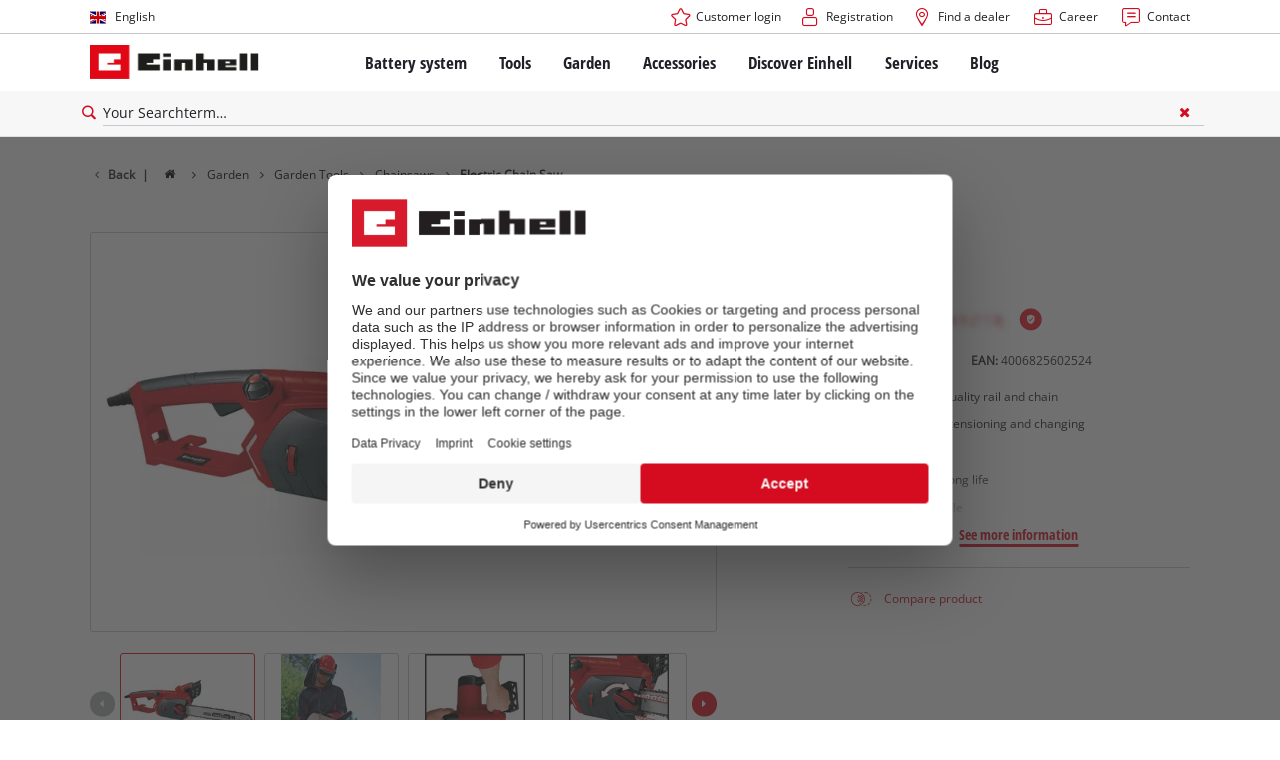

--- FILE ---
content_type: text/html; charset=utf-8
request_url: https://www.einhell.ro/en/p/4501740-ge-ec-2240/
body_size: 18509
content:
<!DOCTYPE html>
<html lang="en">
<head>

<meta charset="utf-8">
<!-- 
	TYPO3 Website - Powered by Communiacs - www.communiacs.de

	This website is powered by TYPO3 - inspiring people to share!
	TYPO3 is a free open source Content Management Framework initially created by Kasper Skaarhoj and licensed under GNU/GPL.
	TYPO3 is copyright 1998-2026 of Kasper Skaarhoj. Extensions are copyright of their respective owners.
	Information and contribution at https://typo3.org/
-->



<title>GE-EC 2240 | Electric Chain Saw</title>
<meta name="generator" content="TYPO3 CMS">
<meta name="description" content="GE-EC 2240">
<meta name="viewport" content="width=device-width, initial-scale=1.0">
<meta property="og:image" content="https://d2c5rvsfjg2eub.cloudfront.net/image/208244749100/image_9o1t406a550arbag67ere8bi72/-FJPG-FWEBP-B800">
<meta property="og:image:url" content="https://d2c5rvsfjg2eub.cloudfront.net/image/208244749100/image_9o1t406a550arbag67ere8bi72/-FJPG-FWEBP-B800">
<meta property="og:image:width" content="800">
<meta property="og:image:alt" content="einhell-expert-electric-chain-saw-4501740-productimage-001">
<meta name="twitter:card" content="summary">

<link href="/_assets/369fecbaddba51f6af024f761a766400/Assets/css/extensions/theme/modules/swiper.css?1761119454" rel="stylesheet" >
<link href="/_assets/369fecbaddba51f6af024f761a766400/Assets/css/extensions/theme/modules/breadcrumb.css?1761119454" rel="stylesheet" >
<link href="/_assets/369fecbaddba51f6af024f761a766400/Assets/css/extensions/theme/modules/anchornav.css?1761119454" rel="stylesheet" >
<link href="/_assets/369fecbaddba51f6af024f761a766400/Assets/css/extensions/theme/modules/crosslinks.css?1761119454" rel="stylesheet" >
<link href="/_assets/369fecbaddba51f6af024f761a766400/Assets/css/extensions/theme/modules/teaser.css?1761119454" rel="stylesheet" >
<link rel="stylesheet" href="/_assets/369fecbaddba51f6af024f761a766400/Assets/css/themes/einhell.css?1761119454" media="all">
<link rel="stylesheet" href="/_assets/369fecbaddba51f6af024f761a766400/Assets/css/app.css?1768917416" media="all">
<link href="/_assets/369fecbaddba51f6af024f761a766400/Assets/css/external/teamviewer.css?1761119454" rel="stylesheet" >
<link href="/_assets/369fecbaddba51f6af024f761a766400/Assets/css/extensions/theme/modules/usps-topbar.css?1763367803" rel="stylesheet" >
<link href="/_assets/369fecbaddba51f6af024f761a766400/Assets/css/extensions/theme/modules/image.css?1761119454" rel="stylesheet" >
<link href="/_assets/369fecbaddba51f6af024f761a766400/Assets/css/extensions/itemrepo/detail.css?1768917416" rel="stylesheet" >
<link href="/_assets/369fecbaddba51f6af024f761a766400/Assets/css/extensions/theme/modules/downloads.css?1761119454" rel="stylesheet" >
<link href="/_assets/369fecbaddba51f6af024f761a766400/Assets/css/extensions/theme/modules/headline-paragraph.css?1761119454" rel="stylesheet" >



<script src="/_assets/369fecbaddba51f6af024f761a766400/Assets/vendor/easyXDM.min.js?1761119454"></script>


<!-- Google Consent Mode Default --><script>            window.dataLayer = window.dataLayer || [];
            function gtag(){dataLayer.push(arguments);}

            gtag('consent', 'default', {
                ad_user_data: 'denied',
                ad_personalization: 'denied',
                ad_storage: 'denied',
                analytics_storage: 'denied',
                functionality_storage: 'denied',
                personalization_storage: 'denied',
                security_storage: 'granted'
            });

            gtag('set', 'ads_data_redaction', true);</script><!-- /GCM Default -->    <link href='/_assets/369fecbaddba51f6af024f761a766400/Assets/fonts/icomoon/icomoon.woff?bcwgz8' rel='preload' as='font' crossorigin='crossorigin' type='font/woff'>
    <link href='/_assets/369fecbaddba51f6af024f761a766400/Assets/fonts/icomoon/icomoon.ttf?bcwgz8' rel='preload' as='font' crossorigin='crossorigin' type='font/ttf'>    <script>        window.communiacs_loader = {};
        window.communiacs_loader.options = {};
        window.tx_theme = {};
        window.tx_theme.constants = {};
        window.tx_theme.constants.friendlycaptcha = {};
        window.tx_theme.constants.friendlycaptcha.sitekey = 'FCMG6HK10S6MCDSC';
        window.tx_theme.constants.friendlycaptcha.puzzleEndpoint = 'https://eu-api.friendlycaptcha.eu/api/v1/puzzle';    </script>        <script type="text/plain" data-usercentrics="Google Fonts">        WebFontConfig = {};

        WebFontConfig.google = {
            families: [
                'Roboto:400,700:latin',
                'Open+Sans:400,400i,700,700i',
                'Open+Sans+Condensed:700',
                'Amatic+SC:400,700:latin'
            ]
        };
        (function(d) {
            var wf = d.createElement('script'), s = d.scripts[0];
            wf.src = 'https://ajax.googleapis.com/ajax/libs/webfont/1.6.26/webfont.js';            wf.type = 'text/javascript';            wf.setAttribute('data-usercentrics', 'Google Fonts');
            s.parentNode.insertBefore(wf, s);
        })(document);      var currentBreakpoint;
        </script>	<script type="module" src="https://unpkg.com/friendly-challenge@0.9.11/widget.module.min.js" async defer data-cookiecategory="essential" data-usercentrics="Friendly Captcha"></script>	<script nomodule src="https://unpkg.com/friendly-challenge@0.9.11/widget.min.js" async defer data-cookiecategory="essential" data-usercentrics="Friendly Captcha"></script><meta name="facebook-domain-verification" content="7y3idp762m89p6t40k02tihfdmjq48" />
<link rel="shortcut icon" type="image/png" href="/_assets/369fecbaddba51f6af024f761a766400/Assets/favicons/favicon.png">
<link rel="shortcut icon" type="image/png" href="/_assets/369fecbaddba51f6af024f761a766400/Assets/favicons/favicon-32.png" sizes="32x32">
<link rel="shortcut icon" type="image/png" href="/_assets/369fecbaddba51f6af024f761a766400/Assets/favicons/favicon-24.png" sizes="24x24">
<link rel="shortcut icon" type="image/png" href="/_assets/369fecbaddba51f6af024f761a766400/Assets/favicons/favicon-16.png" sizes="16x16">
<link rel="apple-touch-icon" sizes="57x57" href="/_assets/369fecbaddba51f6af024f761a766400/Assets/favicons/apple-touch-icon-57x57.png">
<link rel="apple-touch-icon" sizes="72x72" href="/_assets/369fecbaddba51f6af024f761a766400/Assets/favicons/apple-touch-icon-72x72.png">
<link rel="apple-touch-icon" sizes="76x76" href="/_assets/369fecbaddba51f6af024f761a766400/Assets/favicons/apple-touch-icon-76x76.png">
<link rel="apple-touch-icon" sizes="114x114" href="/_assets/369fecbaddba51f6af024f761a766400/Assets/favicons/apple-touch-icon-114x114.png">
<link rel="apple-touch-icon" sizes="120x120" href="/_assets/369fecbaddba51f6af024f761a766400/Assets/favicons/apple-touch-icon-120x120.png">
<link rel="apple-touch-icon" sizes="144x144" href="/_assets/369fecbaddba51f6af024f761a766400/Assets/favicons/apple-touch-icon-144x144.png">
<link rel="apple-touch-icon" sizes="152x152" href="/_assets/369fecbaddba51f6af024f761a766400/Assets/favicons/apple-touch-icon-152x152.png">

<script type="text/plain" data-usercentrics="BazaarVoice" src="https://apps.bazaarvoice.com/deployments/einhell-ro/main_site/production/en_RO/bv.js" async></script><script type="text/plain" data-usercentrics="Zoovu" src="https://js.search.zoovu.com/plugin/bundle/50473.js?1234" async></script>          <!-- Matomo Tag Manager -->
<script type="text/plain" data-usercentrics="Matomo (self hosted)">
var _mtm = window._mtm = window._mtm || [];
_mtm.push({"mtm.startTime": (new Date().getTime()), "event": "mtm.Start"});
var d=document, g=d.createElement('script'), s=d.getElementsByTagName("script")[0];
g.async=true; g.src="https://matomo.einhell-live.de/js/container_Fvfn4egp.js"; s.parentNode.insertBefore(g,s);
</script>
<!-- End Matomo Tag Manager --><link rel="preload" href="//privacy-proxy.usercentrics.eu/latest/uc-block.bundle.js" as="script">
        <link rel="preconnect" href="//privacy-proxy.usercentrics.eu">
        <script id="usercentrics-cmp" data-language="en" data-settings-id="MkZW8VMUO" src="https://web.cmp.usercentrics.eu/ui/loader.js" async></script>        <script type="application/javascript" src="https://privacy-proxy.usercentrics.eu/latest/uc-block.bundle.js"></script>
        <script>
        // (optional) additional configs for the Smart Data Protector
        uc.blockOnly([
          'S1pcEj_jZX', //Google Maps
          'XbzVLbj6w', //BazaarVoice
          'BJz7qNsdj-7', // Youtube
          'qEs4t49Rg', // Trustpilot
          'uJyv6', // Flockler
          'J4VjROu2H' //Zoovu
        ]);
        </script>
        <script>
        // block following scripts
        uc.blockElements({
          'S1pcEj_jZX': '.module-teaser-shoplocator .teaser__content, .shopLocator, .lawn-calculator, .googlemaps, .overlay__placeholder',
          'J4VjROu2H': '#zoovu-assistant',
          'uJyv6-Nm': '.flockler',
          'XbzVLbj6w': '.bv-uc-wrapper',
          'qEs4t49Rg': '.trustpilot-widget-placeholder, .trustpilot-section-placeholder',
          'BJz7qNsdj-7': '.module-video .card__iframe .uc-placeholder'
        });
        uc.reloadOnOptOut('S1pcEj_jZX');
        uc.reloadOnOptIn('BJz7qNsdj-7');
        uc.reloadOnOptIn('qEs4t49Rg');
        </script><!-- Google Tag Manager GA4 --><script type="text/plain" data-usercentrics="Google Tag Manager">(function(w,d,s,l,i){w[l]=w[l]||[];w[l].push({'gtm.start':
new Date().getTime(),event:'gtm.js'});var f=d.getElementsByTagName(s)[0],
j=d.createElement(s),dl=l!='dataLayer'?'&l='+l:'';j.async=true;j.src=
'https://www.googletagmanager.com/gtm.js?id='+i+dl;f.parentNode.insertBefore(j,f);
})(window,document,'script','dataLayer','GTM-56X8KQ7');</script><!-- End Google Tag Manager -->
<link rel="canonical" href="https://www.einhell.ro/en/p/4501740-ge-ec-2240/"/>

<link rel="alternate" hreflang="fr-fr" href="https://www.einhell.fr/p/4501740-ge-ec-2240/"/>
<link rel="alternate" hreflang="en-fr" href="https://www.einhell.fr/en/p/4501740-ge-ec-2240/"/>
<link rel="alternate" hreflang="hu-hu" href="https://www.einhell.hu/p/4501740-ge-ec-2240/"/>
<link rel="alternate" hreflang="en-hu" href="https://www.einhell.hu/en/p/4501740-ge-ec-2240/"/>
<link rel="alternate" hreflang="en-sk" href="https://www.einhell.sk/en/p/4501740-ge-ec-2240/"/>
<link rel="alternate" hreflang="en-gb" href="https://www.einhell.sk/en/p/4501740-ge-ec-2240/"/>
<link rel="alternate" hreflang="sk-sk" href="https://www.einhell.sk/p/4501740-ge-ec-2240/"/>
<link rel="alternate" hreflang="el-gr" href="https://www.einhell.com.gr/p/4501740-ge-ec-2240/"/>
<link rel="alternate" hreflang="en-gr" href="https://www.einhell.com.gr/en/p/4501740-ge-ec-2240/"/>
<link rel="alternate" hreflang="nl-nl" href="https://www.einhell.nl/p/4501740-ge-ec-2240/"/>
<link rel="alternate" hreflang="en-nl" href="https://www.einhell.nl/en/p/4501740-ge-ec-2240/"/>
<link rel="alternate" hreflang="ro-ro" href="https://www.einhell.ro/p/4501740-ge-ec-2240/"/>
<link rel="alternate" hreflang="en-ro" href="https://www.einhell.ro/en/p/4501740-ge-ec-2240/"/>
<link rel="alternate" hreflang="de-de" href="https://cb.einhell.shop/p/4501740-ge-ec-2240/"/>
<link rel="alternate" hreflang="en-de" href="https://www.einhell.de/en/p/4501740-ge-ec-2240/"/>
<link rel="alternate" hreflang="pt-pt" href="https://www.einhell.pt/p/4501740-ge-ec-2240/"/>
<link rel="alternate" hreflang="en-pt" href="https://www.einhell.pt/en/p/4501740-ge-ec-2240/"/>
<link rel="alternate" hreflang="bg-bg" href="https://www.einhell.bg/p/4501740-ge-ec-2240/"/>
<link rel="alternate" hreflang="en-bg" href="https://www.einhell.bg/en/p/4501740-ge-ec-2240/"/>
<link rel="alternate" hreflang="tr-tr" href="https://www.einhell.com.tr/p/4501740-ge-ec-2240/"/>
<link rel="alternate" hreflang="en-tr" href="https://www.einhell.com.tr/en/p/4501740-ge-ec-2240/"/>
<link rel="alternate" hreflang="es-es" href="https://www.einhell.es/p/4501740-ge-ec-2240/"/>
<link rel="alternate" hreflang="en-es" href="https://www.einhell.es/en/p/4501740-ge-ec-2240/"/>
<link rel="alternate" hreflang="de-at" href="https://www.einhell.at/p/4501740-ge-ec-2240/"/>
<link rel="alternate" hreflang="en-at" href="https://www.einhell.at/en/p/4501740-ge-ec-2240/"/>
<link rel="alternate" hreflang="en-za" href="https://www.einhell.co.za/p/4501740-ge-ec-2240/"/>
<link rel="alternate" hreflang="cs-cz" href="https://www.einhell.cz/p/4501740-ge-ec-2240/"/>
<link rel="alternate" hreflang="en-cz" href="https://www.einhell.cz/en/p/4501740-ge-ec-2240/"/>
<link rel="alternate" hreflang="de-cz" href="https://www.einhell.cz/de/p/4501740-ge-ec-2240/"/>
<link rel="alternate" hreflang="de-ch" href="https://www.einhell.ch/p/4501740-ge-ec-2240/"/>
<link rel="alternate" hreflang="en-ch" href="https://www.einhell.ch/en/p/4501740-ge-ec-2240/"/>
<link rel="alternate" hreflang="fr-ch" href="https://www.einhell.ch/fr/p/4501740-ge-ec-2240/"/>
<link rel="alternate" hreflang="it-ch" href="https://www.einhell.ch/it/p/4501740-ge-ec-2240/"/>
</head>
<body class="page-1732 level-2 template-productDetail transition-preload client-emea2 site-en_RO">    <!-- Google Tag Manager GA4 (noscript) -->
    <noscript><iframe src="https://www.googletagmanager.com/ns.html?id=GTM-56X8KQ7"
    height="0" width="0" style="display:none;visibility:hidden"></iframe></noscript>
    <!-- End Google Tag Manager (noscript) -->


<script>
  uc.setCustomTranslations({
    en: {
      ACCEPT: "Accept",
      MORE_INFO: "Cookie settings",
      DEFAULT_DESCRIPTION: "We use a third party service that may collect data about your activity. To view this content, you must explicitly give your consent for %TECHNOLOGY_NAME%.",
      DEFAULT_TITLE: "We need your consent to load the %TECHNOLOGY_NAME% service!"
    },
    'en': {
      ACCEPT: "Accept",
      MORE_INFO: "Cookie settings",
      DEFAULT_DESCRIPTION: "We use a third party service that may collect data about your activity. To view this content, you must explicitly give your consent for %TECHNOLOGY_NAME%.",
      DEFAULT_TITLE: "We need your consent to load the %TECHNOLOGY_NAME% service!"
    }
  });</script>

<script>
  if (!window.tx_itemrepo) {
    window.tx_itemrepo = {}
  }

  if (!window.tx_itemrepo.currency) {
    window.tx_itemrepo.currency = "RON"
  }

  if (!window.tx_itemrepo.currencyLocale) {
    window.tx_itemrepo.currencyLocale = "en-RO"
  }
</script>



<div class="clicker"></div>

<div class="frc-captcha" data-start="none" style="display:none;"></div>

    
  
  
      <script type="module" crossorigin src="https://compare-list-preview.einhell-live.de/index.js"></script>
      <link rel="stylesheet" crossorigin href="https://compare-list-preview.einhell-live.de/style.css">

      <div id="compareListData" data-comparelist-enabled="1"
           data-locale="en_RO"
           data-env="live"
           data-website="einhell.ro"
           data-compare-list-url="https://www.einhell.ro/en/comparelist/"></div>

      <div id="compareListContainerApp"></div>
    

  

  


  




  

  


<div id="page-top" class="skip-to-content -border-bottom">
  <div class="skip-link-nav visually-hidden-focusable inner__wrap -max-width-limited">
    <span id="jumpmark-main-content-link" class="skip-link" tabindex="0">
      Jump to main content
    </span>
    <span id="jumpmark-search-link" class="skip-link" tabindex="0">
      Jump to search
    </span>
    <span id="jumpmark-main-menu-link" class="skip-link" tabindex="0">
      Jump to main navigation
    </span>
  </div>
</div>
<div class="page" data-free-item-error="The item cannot be added to the shopping cart again due to the current promotion"  >

  
  

  <script>
      window.addEventListener('DOMContentLoaded', function () {
        let isTeamviewerwAccepted = (localStorage.getItem('teamviewer') === 'true');
        if (isTeamviewerwAccepted) {
          $.getScript('https://cdn.engage.teamviewer.com/cdn/js/k8qhoof6dt.js', function () {
            window.postMessage("CV_sent");
          });
        }
      })
  </script>

  <header
    class="page__header nav-search ">
    











    <div class="header__topbar">
      <div class="inner__wrap -max-width-limited">
        <nav class="module-nav module-nav--lang">
          

  <div class="nav__meta nav__meta--lang">
    <div class="nav__lang">
      
        
          
          <div class="nav__current">
            <div class="current__flag flags-gb">
              <span class="flag__label flag__label--mobile">EN</span>
              <span class="flag__label flag__label--desktop">English</span>
            </div>
          </div>
        
      
        
      
      <div class="nav__available">
        <div class="available__label heading delta">
          
          <div class="close-icon" tabindex="-1"><span></span></div>
        </div>
        
          
              
              <div class="available__lang">
                <div class="current__flag flags-gb" tabindex="-1">
                  <span class="flag__label flag__label--mobile"></span>
                  <span class="flag__label flag__label--desktop">English</span>
                </div>
              </div>
            
        
          
        
        
          
        
          
              
                  <div class="available__lang">
                    <a href="/p/4501740-ge-ec-2240/" tabindex="-1">
                      <div class="lang__flag flags-ro">
                        <span class="flag__label">Română</span>
                      </div>
                    </a>
                  </div>
                
            
        
        
      </div>
    </div>
  </div>



          <button class="nav-lang__submenu-button" aria-label="Switch language" tabindex="0">
            <svg xmlns="http://www.w3.org/2000/svg" width="18" height="18" viewBox="0 0 24 24"><path fill="currentColor" d="M12.6 12L8 7.4L9.4 6l6 6l-6 6L8 16.6z"></path></svg>
          </button>
        </nav>
        <div class="meta-image">
          
        </div>
        <nav class="module-nav module-nav--meta">
          


    
    
    
        



<script>
    if (!window.app) {
        window.app = {};
    }
    if (!window.app.login)
    {
        window.app.login = {}
    }

    window.app.login.keycloakBaseUrl = 'https://auth.einhell.com/auth/'
    window.app.login.syliusCookieDomain = ''
    window.app.login.keycloakRealm = 'master'
    window.app.login.keycloakApplicationId = 'typo3'
    window.app.login.siteLanguageHrefLang = 'en-RO'
    window.app.login.keycloakLocale = 'en-DE'
    window.app.login.privacylink = 'https://www.einhell.ro/en/data-privacy/'
    window.app.login.dashboardlink = 'https://www.einhell.ro/en/user-dashboard/'
    window.app.login.translationsAssetsPath = '/_assets/369fecbaddba51f6af024f761a766400/Translations/login';
</script>
<menu id="login" class="module-nav__lvl1 tx-theme tx-theme--login"></menu>


    
    <menu class="module-nav__lvl1">
        
            <li class="module-nav__item">
                <a href="/en/shoplocator/" tabindex="-1" >
                <span class=" icon-map-marker-before">Find a dealer</span>
                </a>
                
            </li>
        
            <li class="module-nav__item">
                <a href="/en/career/" tabindex="-1" >
                <span class=" icon-career-before">Career</span>
                </a>
                
            </li>
        
            <li class="module-nav__item">
                <a href="/en/services/contact/" tabindex="-1" >
                <span class=" icon-contact-before">Contact</span>
                </a>
                
            </li>
        
    </menu>









        </nav>
      </div>
    </div>
    <div class="header__header" data-overview-label="Overview">
      <div class="inner__wrap -max-width-limited">
        <div class="module-logo">
          <a href="/en/"><img src="/_assets/369fecbaddba51f6af024f761a766400/Assets/img/logo.png" width="376" height="76"   alt="&#039;EINHELL. Cordless Excellence. - Official brand&#039;" ></a>
        </div>
        <nav class="module-nav module-nav--main">
          


  
  
    <menu class="module-nav__lvl1">
      
  
    
    
    
    
    
      
        
      
        
      
        
      
        
      
        
      
    
    <li
            class="module-nav__item module-nav__item--hasSubpages  ">
      
          <a href="/en/battery-system/"    >
          
          <span
                  class="heading delta">Battery system</span>
          </a>
        
      
        <button class="menu__submenu-button menu__submenu-button-lvl1 " aria-label="Open submenu"  tabindex="0">
        <svg xmlns="http://www.w3.org/2000/svg" width="32" height="32" viewBox="0 0 24 24"><path fill="currentColor" d="M12.6 12L8 7.4L9.4 6l6 6l-6 6L8 16.6z"></path></svg>
        </button>
        
  
    <menu class="module-nav__lvl2">
      
  
    
    
    
    
    
      
        
      
    
    <li
            class="module-nav__item module-nav__item--hasSubpages  module-nav__item--disabledLink ">
      
            <span
                    class="heading epsilon">Einhell Battery system</span>
        
      
        <button class="menu__submenu-button  menu__submenu-button-lvl2" aria-label="Open submenu" tabindex="-1">
        <svg xmlns="http://www.w3.org/2000/svg" width="32" height="32" viewBox="0 0 24 24"><path fill="currentColor" d="M12.6 12L8 7.4L9.4 6l6 6l-6 6L8 16.6z"></path></svg>
        </button>
        
  
    <menu class="module-nav__lvl3">
      
  
    
    
    
    
    
    <li
            class="module-nav__item  ">
      
          <a href="/en/battery-system/"    >
          
          <span
                  class="">The Power X-Change Battery system</span>
          </a>
        
      
    </li>
  
  

    </menu>

      
    </li>
  
    
    
    
    
    
      
        
      
        
      
        
      
    
    <li
            class="module-nav__item module-nav__item--hasSubpages  module-nav__item--disabledLink ">
      
            <span
                    class="heading epsilon">Technology</span>
        
      
        <button class="menu__submenu-button  menu__submenu-button-lvl2" aria-label="Open submenu" tabindex="-1">
        <svg xmlns="http://www.w3.org/2000/svg" width="32" height="32" viewBox="0 0 24 24"><path fill="currentColor" d="M12.6 12L8 7.4L9.4 6l6 6l-6 6L8 16.6z"></path></svg>
        </button>
        
  
    <menu class="module-nav__lvl3">
      
  
    
    
    
    
    
    <li
            class="module-nav__item  ">
      
          <a href="/en/battery-system/battery-technology/"    >
          
          <span
                  class="">Battery technology</span>
          </a>
        
      
    </li>
  
    
    
    
    
    
    <li
            class="module-nav__item  ">
      
          <a href="/en/brushless/"    >
          
          <span
                  class="">Brushless</span>
          </a>
        
      
    </li>
  
    
    
    
    
    
    <li
            class="module-nav__item  ">
      
          <a href="/en/fake-batteries/"    >
          
          <span
                  class="">Batteries: Einhell original vs. replica</span>
          </a>
        
      
    </li>
  
  

    </menu>

      
    </li>
  
    
    
    
    
    
      
        
      
        
      
        
      
        
      
    
    <li
            class="module-nav__item module-nav__item--hasSubpages  module-nav__item--disabledLink ">
      
            <span
                    class="heading epsilon">PROFESSIONAL</span>
        
      
        <button class="menu__submenu-button  menu__submenu-button-lvl2" aria-label="Open submenu" tabindex="-1">
        <svg xmlns="http://www.w3.org/2000/svg" width="32" height="32" viewBox="0 0 24 24"><path fill="currentColor" d="M12.6 12L8 7.4L9.4 6l6 6l-6 6L8 16.6z"></path></svg>
        </button>
        
  
    <menu class="module-nav__lvl3">
      
  
    
    
    
    
    
    <li
            class="module-nav__item  ">
      
          <a href="/en/professional/"    >
          
          <span
                  class="">About Einhell PROFESSIONAL</span>
          </a>
        
      
    </li>
  
    
    
    
    
    
    <li
            class="module-nav__item  ">
      
          <a href="/en/battery-system/professional/all-professional-devices/"    >
          
          <span
                  class="">All PROFESSIONAL devices</span>
          </a>
        
      
    </li>
  
    
    
    
    
    
    <li
            class="module-nav__item  ">
      
          <a href="/en/battery-system/professional/professional-tools/"    >
          
          <span
                  class="">PROFESSIONAL Tools</span>
          </a>
        
      
    </li>
  
    
    
    
    
    
    <li
            class="module-nav__item  ">
      
          <a href="/en/battery-system/professional/professional-garden-tools/"    >
          
          <span
                  class="">PROFESSIONAL Garden Tools</span>
          </a>
        
      
    </li>
  
  

    </menu>

      
    </li>
  
    
    
    
    
    
      
        
      
        
      
        
      
    
    <li
            class="module-nav__item module-nav__item--hasSubpages  module-nav__item--disabledLink ">
      
            <span
                    class="heading epsilon">Power X-Change devices</span>
        
      
        <button class="menu__submenu-button  menu__submenu-button-lvl2" aria-label="Open submenu" tabindex="-1">
        <svg xmlns="http://www.w3.org/2000/svg" width="32" height="32" viewBox="0 0 24 24"><path fill="currentColor" d="M12.6 12L8 7.4L9.4 6l6 6l-6 6L8 16.6z"></path></svg>
        </button>
        
  
    <menu class="module-nav__lvl3">
      
  
    
    
    
    
    
    <li
            class="module-nav__item  ">
      
          <a href="/en/power-x-change/"    >
          
          <span
                  class="">All Power-X-Change devices</span>
          </a>
        
      
    </li>
  
    
    
    
    
    
    <li
            class="module-nav__item  ">
      
          <a href="/en/battery-system/power-x-change-devices/power-x-change-tools/"    >
          
          <span
                  class="">Power X-Change Tools</span>
          </a>
        
      
    </li>
  
    
    
    
    
    
    <li
            class="module-nav__item  ">
      
          <a href="/en/battery-system/power-x-change-devices/power-x-change-garden-tools/"    >
          
          <span
                  class="">Power X-Change Garden Tools</span>
          </a>
        
      
    </li>
  
  

    </menu>

      
    </li>
  
    
    
    
    
    
      
        
      
        
      
        
      
        
      
    
    <li
            class="module-nav__item module-nav__item--hasSubpages  module-nav__item--disabledLink ">
      
            <span
                    class="heading epsilon">Batteries &amp; Chargers</span>
        
      
        <button class="menu__submenu-button  menu__submenu-button-lvl2" aria-label="Open submenu" tabindex="-1">
        <svg xmlns="http://www.w3.org/2000/svg" width="32" height="32" viewBox="0 0 24 24"><path fill="currentColor" d="M12.6 12L8 7.4L9.4 6l6 6l-6 6L8 16.6z"></path></svg>
        </button>
        
  
    <menu class="module-nav__lvl3">
      
  
    
    
    
    
    
    <li
            class="module-nav__item  ">
      
          <a href="/en/accessories/batteries-chargers/batteries/"    >
          
          <span
                  class="">Batteries</span>
          </a>
        
      
    </li>
  
    
    
    
    
    
    <li
            class="module-nav__item  ">
      
          <a href="/en/accessories/batteries-chargers/chargers/"    >
          
          <span
                  class="">Chargers</span>
          </a>
        
      
    </li>
  
    
    
    
    
    
    <li
            class="module-nav__item  ">
      
          <a href="/en/accessories/batteries-chargers/starter-kits/"    >
          
          <span
                  class="">Starter Kits</span>
          </a>
        
      
    </li>
  
    
    
    
    
    
    <li
            class="module-nav__item  ">
      
          <a href="/en/accessories/batteries-chargers/battery-accessories/"    >
          
          <span
                  class="">Battery Accessories</span>
          </a>
        
      
    </li>
  
  

    </menu>

      
    </li>
  
  

    </menu>

      
    </li>
  
    
    
    
    
    
      
        
      
        
      
        
      
        
      
        
      
        
      
    
    <li
            class="module-nav__item module-nav__item--hasSubpages  ">
      
          <a href="/en/tools/"    >
          
          <span
                  class="heading delta">Tools</span>
          </a>
        
      
        <button class="menu__submenu-button menu__submenu-button-lvl1 " aria-label="Open submenu"  tabindex="0">
        <svg xmlns="http://www.w3.org/2000/svg" width="32" height="32" viewBox="0 0 24 24"><path fill="currentColor" d="M12.6 12L8 7.4L9.4 6l6 6l-6 6L8 16.6z"></path></svg>
        </button>
        
  
    <menu class="module-nav__lvl2">
      
  
    
    
    
    
    
      
        
      
        
      
        
      
        
      
        
      
        
      
        
      
        
      
        
      
        
      
        
      
        
      
        
      
        
      
    
    <li
            class="module-nav__item module-nav__item--hasSubpages  ">
      
          <a href="/en/tools/power-tools/"    >
          
          <span
                  class="heading epsilon">Power Tools</span>
          </a>
        
      
        <button class="menu__submenu-button  menu__submenu-button-lvl2" aria-label="Open submenu" tabindex="-1">
        <svg xmlns="http://www.w3.org/2000/svg" width="32" height="32" viewBox="0 0 24 24"><path fill="currentColor" d="M12.6 12L8 7.4L9.4 6l6 6l-6 6L8 16.6z"></path></svg>
        </button>
        
  
    <menu class="module-nav__lvl3">
      
  
    
    
    
    
    
    <li
            class="module-nav__item  ">
      
          <a href="/en/tools/power-tools/cordless-screwdrivers/"    >
          
          <span
                  class="">Cordless screwdrivers</span>
          </a>
        
      
    </li>
  
    
    
    
    
    
    <li
            class="module-nav__item  ">
      
          <a href="/en/tools/power-tools/drillers/"    >
          
          <span
                  class="">Drillers</span>
          </a>
        
      
    </li>
  
    
    
    
    
    
    <li
            class="module-nav__item  ">
      
          <a href="/en/tools/power-tools/rotary-hammers/"    >
          
          <span
                  class="">Rotary Hammers</span>
          </a>
        
      
    </li>
  
    
    
    
    
    
    <li
            class="module-nav__item  ">
      
          <a href="/en/tools/power-tools/angle-grinders/"    >
          
          <span
                  class="">Angle Grinders</span>
          </a>
        
      
    </li>
  
    
    
    
    
    
    <li
            class="module-nav__item  ">
      
          <a href="/en/tools/power-tools/wood-routers/"    >
          
          <span
                  class="">Wood Routers</span>
          </a>
        
      
    </li>
  
    
    
    
    
    
    <li
            class="module-nav__item  ">
      
          <a href="/en/tools/power-tools/multifunctional-tools/"    >
          
          <span
                  class="">Multifunctional Tools</span>
          </a>
        
      
    </li>
  
    
    
    
    
    
    <li
            class="module-nav__item  ">
      
          <a href="/en/tools/power-tools/saws/"    >
          
          <span
                  class="">Saws</span>
          </a>
        
      
    </li>
  
    
    
    
    
    
    <li
            class="module-nav__item  ">
      
          <a href="/en/tools/power-tools/electric-planers/"    >
          
          <span
                  class="">Electric Planers</span>
          </a>
        
      
    </li>
  
    
    
    
    
    
    <li
            class="module-nav__item  ">
      
          <a href="/en/tools/power-tools/grinders/"    >
          
          <span
                  class="">Grinders</span>
          </a>
        
      
    </li>
  
    
    
    
    
    
    <li
            class="module-nav__item  ">
      
          <a href="/en/tools/power-tools/stirrers/"    >
          
          <span
                  class="">Stirrers</span>
          </a>
        
      
    </li>
  
    
    
    
    
    
    <li
            class="module-nav__item  ">
      
          <a href="/en/tools/power-tools/paint-spray-guns/"    >
          
          <span
                  class="">Paint Spray Guns</span>
          </a>
        
      
    </li>
  
    
    
    
    
    
    <li
            class="module-nav__item  ">
      
          <a href="/en/tools/power-tools/measuring-tools/"    >
          
          <span
                  class="">Measuring Tools</span>
          </a>
        
      
    </li>
  
    
    
    
    
    
    <li
            class="module-nav__item  ">
      
          <a href="/en/tools/power-tools/cordless-lamps/"    >
          
          <span
                  class="">Cordless lamps</span>
          </a>
        
      
    </li>
  
    
    
    
    
    
    <li
            class="module-nav__item  ">
      
          <a href="/en/tools/power-tools/further-tools/"    >
          
          <span
                  class="">Further Tools</span>
          </a>
        
      
    </li>
  
  

    </menu>

      
    </li>
  
    
    
    
    
    
      
        
      
        
      
        
      
        
      
        
      
        
      
        
      
        
      
    
    <li
            class="module-nav__item module-nav__item--hasSubpages  ">
      
          <a href="/en/tools/stationary-machines/"    >
          
          <span
                  class="heading epsilon">Stationary Machines</span>
          </a>
        
      
        <button class="menu__submenu-button  menu__submenu-button-lvl2" aria-label="Open submenu" tabindex="-1">
        <svg xmlns="http://www.w3.org/2000/svg" width="32" height="32" viewBox="0 0 24 24"><path fill="currentColor" d="M12.6 12L8 7.4L9.4 6l6 6l-6 6L8 16.6z"></path></svg>
        </button>
        
  
    <menu class="module-nav__lvl3">
      
  
    
    
    
    
    
    <li
            class="module-nav__item  ">
      
          <a href="/en/tools/stationary-machines/stationary-saws/"    >
          
          <span
                  class="">Stationary Saws</span>
          </a>
        
      
    </li>
  
    
    
    
    
    
    <li
            class="module-nav__item  ">
      
          <a href="/en/tools/stationary-machines/compressors/"    >
          
          <span
                  class="">Compressors</span>
          </a>
        
      
    </li>
  
    
    
    
    
    
    <li
            class="module-nav__item  ">
      
          <a href="/en/tools/stationary-machines/stone-/-tile-cutter/"    >
          
          <span
                  class="">Stone / Tile Cutter</span>
          </a>
        
      
    </li>
  
    
    
    
    
    
    <li
            class="module-nav__item  ">
      
          <a href="/en/tools/stationary-machines/welding-machines/"    >
          
          <span
                  class="">Welding Machines</span>
          </a>
        
      
    </li>
  
    
    
    
    
    
    <li
            class="module-nav__item  ">
      
          <a href="/en/tools/stationary-machines/bench-grinders/"    >
          
          <span
                  class="">Bench Grinders</span>
          </a>
        
      
    </li>
  
    
    
    
    
    
    <li
            class="module-nav__item  ">
      
          <a href="/en/tools/stationary-machines/power-generators/"    >
          
          <span
                  class="">Power Generators</span>
          </a>
        
      
    </li>
  
    
    
    
    
    
    <li
            class="module-nav__item  ">
      
          <a href="/en/tools/stationary-machines/chain-sharpeners/"    >
          
          <span
                  class="">Chain Sharpeners</span>
          </a>
        
      
    </li>
  
    
    
    
    
    
    <li
            class="module-nav__item  ">
      
          <a href="/en/tools/stationary-machines/further-machines/"    >
          
          <span
                  class="">Further Machines</span>
          </a>
        
      
    </li>
  
  

    </menu>

      
    </li>
  
    
    
    
    
    
      
        
      
        
      
        
      
        
      
    
    <li
            class="module-nav__item module-nav__item--hasSubpages  ">
      
          <a href="/en/tools/cleaning-devices/"    >
          
          <span
                  class="heading epsilon">Cleaning Devices</span>
          </a>
        
      
        <button class="menu__submenu-button  menu__submenu-button-lvl2" aria-label="Open submenu" tabindex="-1">
        <svg xmlns="http://www.w3.org/2000/svg" width="32" height="32" viewBox="0 0 24 24"><path fill="currentColor" d="M12.6 12L8 7.4L9.4 6l6 6l-6 6L8 16.6z"></path></svg>
        </button>
        
  
    <menu class="module-nav__lvl3">
      
  
    
    
    
    
    
    <li
            class="module-nav__item  ">
      
          <a href="/en/tools/cleaning-devices/wet/dry-vacuum-cleaners/"    >
          
          <span
                  class="">Wet/Dry Vacuum Cleaners</span>
          </a>
        
      
    </li>
  
    
    
    
    
    
    <li
            class="module-nav__item  ">
      
          <a href="/en/tools/cleaning-devices/ash-vacuum-cleaners/"    >
          
          <span
                  class="">Ash Vacuum Cleaners</span>
          </a>
        
      
    </li>
  
    
    
    
    
    
    <li
            class="module-nav__item  ">
      
          <a href="/en/tools/cleaning-devices/high-pressure-cleaners/"    >
          
          <span
                  class="">High Pressure Cleaners</span>
          </a>
        
      
    </li>
  
    
    
    
    
    
    <li
            class="module-nav__item  ">
      
          <a href="/en/tools/cleaning-devices/surface-grout-cleaners/"    >
          
          <span
                  class="">Surface / Grout Cleaners</span>
          </a>
        
      
    </li>
  
  

    </menu>

      
    </li>
  
    
    
    
    
    
      
        
      
        
      
        
      
        
      
        
      
    
    <li
            class="module-nav__item module-nav__item--hasSubpages  ">
      
          <a href="/en/tools/car-tools/"    >
          
          <span
                  class="heading epsilon">Car Tools</span>
          </a>
        
      
        <button class="menu__submenu-button  menu__submenu-button-lvl2" aria-label="Open submenu" tabindex="-1">
        <svg xmlns="http://www.w3.org/2000/svg" width="32" height="32" viewBox="0 0 24 24"><path fill="currentColor" d="M12.6 12L8 7.4L9.4 6l6 6l-6 6L8 16.6z"></path></svg>
        </button>
        
  
    <menu class="module-nav__lvl3">
      
  
    
    
    
    
    
    <li
            class="module-nav__item  ">
      
          <a href="/en/tools/car-tools/car-air-compressors/"    >
          
          <span
                  class="">Car Air Compressors</span>
          </a>
        
      
    </li>
  
    
    
    
    
    
    <li
            class="module-nav__item  ">
      
          <a href="/en/tools/car-tools/jump-starter/"    >
          
          <span
                  class="">Jump Starter</span>
          </a>
        
      
    </li>
  
    
    
    
    
    
    <li
            class="module-nav__item  ">
      
          <a href="/en/tools/car-tools/polishing-machines/"    >
          
          <span
                  class="">Polishing Machines</span>
          </a>
        
      
    </li>
  
    
    
    
    
    
    <li
            class="module-nav__item  ">
      
          <a href="/en/tools/car-tools/battery-chargers/"    >
          
          <span
                  class="">Battery Chargers</span>
          </a>
        
      
    </li>
  
    
    
    
    
    
    <li
            class="module-nav__item  ">
      
          <a href="/en/tools/car-tools/impact-screwdrivers/"    >
          
          <span
                  class="">Impact Screwdrivers</span>
          </a>
        
      
    </li>
  
  

    </menu>

      
    </li>
  
    
    
    
    
    
    <li
            class="module-nav__item  ">
      
          <a href="/en/tools/heaters/"    >
          
          <span
                  class="heading epsilon">Heaters</span>
          </a>
        
      
    </li>
  
    
    
    
    
    
    <li
            class="module-nav__item  ">
      
          <a href="https://www.einhell.ro/en/product-news/#tools"    >
          
          <span
                  class="heading epsilon">Product releases</span>
          </a>
        
      
    </li>
  
  

    </menu>

      
    </li>
  
    
    
    
    
    
      
        
      
        
      
        
      
        
      
        
      
        
      
        
      
    
    <li
            class="module-nav__item module-nav__item--hasSubpages  ">
      
          <a href="/en/garden/"    >
          
          <span
                  class="heading delta">Garden</span>
          </a>
        
      
        <button class="menu__submenu-button menu__submenu-button-lvl1 " aria-label="Open submenu"  tabindex="0">
        <svg xmlns="http://www.w3.org/2000/svg" width="32" height="32" viewBox="0 0 24 24"><path fill="currentColor" d="M12.6 12L8 7.4L9.4 6l6 6l-6 6L8 16.6z"></path></svg>
        </button>
        
  
    <menu class="module-nav__lvl2">
      
  
    
    
    
    
    
    <li
            class="module-nav__item  ">
      
          <a href="/en/garden/lawn-mowers/"    >
          
          <span
                  class="heading epsilon">Lawn Mowers</span>
          </a>
        
      
    </li>
  
    
    
    
    
    
    <li
            class="module-nav__item  ">
      
          <a href="/en/garden/trimmers-scythes/"    >
          
          <span
                  class="heading epsilon">Trimmers / Scythes</span>
          </a>
        
      
    </li>
  
    
    
    
    
    
    <li
            class="module-nav__item  ">
      
          <a href="/en/garden/hedge-trimmers/"    >
          
          <span
                  class="heading epsilon">Hedge Trimmers</span>
          </a>
        
      
    </li>
  
    
    
    
    
    
      
        
      
        
      
        
      
        
      
        
      
        
      
        
      
    
    <li
            class="module-nav__item module-nav__item--hasSubpages  ">
      
          <a href="/en/garden/garden-tools/"    >
          
          <span
                  class="heading epsilon">Garden Tools</span>
          </a>
        
      
        <button class="menu__submenu-button  menu__submenu-button-lvl2" aria-label="Open submenu" tabindex="-1">
        <svg xmlns="http://www.w3.org/2000/svg" width="32" height="32" viewBox="0 0 24 24"><path fill="currentColor" d="M12.6 12L8 7.4L9.4 6l6 6l-6 6L8 16.6z"></path></svg>
        </button>
        
  
    <menu class="module-nav__lvl3">
      
  
    
    
    
    
    
    <li
            class="module-nav__item  ">
      
          <a href="/en/garden/garden-tools/grass-shears/"    >
          
          <span
                  class="">Grass Shears</span>
          </a>
        
      
    </li>
  
    
    
    
    
    
    <li
            class="module-nav__item  ">
      
          <a href="/en/garden/garden-tools/chainsaws/"    >
          
          <span
                  class="">Chainsaws</span>
          </a>
        
      
    </li>
  
    
    
    
    
    
    <li
            class="module-nav__item  ">
      
          <a href="/en/garden/garden-tools/telescopic-cutters/"    >
          
          <span
                  class="">Telescopic Cutters</span>
          </a>
        
      
    </li>
  
    
    
    
    
    
    <li
            class="module-nav__item  ">
      
          <a href="/en/garden/garden-tools/tillers/"    >
          
          <span
                  class="">Tillers</span>
          </a>
        
      
    </li>
  
    
    
    
    
    
    <li
            class="module-nav__item  ">
      
          <a href="/en/garden/garden-tools/leaf-vacuums/"    >
          
          <span
                  class="">Leaf Vacuums</span>
          </a>
        
      
    </li>
  
    
    
    
    
    
    <li
            class="module-nav__item  ">
      
          <a href="/en/garden/garden-tools/leaf-blowers/"    >
          
          <span
                  class="">Leaf Blowers</span>
          </a>
        
      
    </li>
  
    
    
    
    
    
    <li
            class="module-nav__item  ">
      
          <a href="/en/garden/garden-tools/shredders/"    >
          
          <span
                  class="">Shredders</span>
          </a>
        
      
    </li>
  
  

    </menu>

      
    </li>
  
    
    
    
    
    
      
        
      
        
      
        
      
        
      
        
      
    
    <li
            class="module-nav__item module-nav__item--hasSubpages  ">
      
          <a href="/en/garden/water-pumps/"    >
          
          <span
                  class="heading epsilon">Water Pumps</span>
          </a>
        
      
        <button class="menu__submenu-button  menu__submenu-button-lvl2" aria-label="Open submenu" tabindex="-1">
        <svg xmlns="http://www.w3.org/2000/svg" width="32" height="32" viewBox="0 0 24 24"><path fill="currentColor" d="M12.6 12L8 7.4L9.4 6l6 6l-6 6L8 16.6z"></path></svg>
        </button>
        
  
    <menu class="module-nav__lvl3">
      
  
    
    
    
    
    
    <li
            class="module-nav__item  ">
      
          <a href="/en/garden/water-pumps/house-garden-pumps/"    >
          
          <span
                  class="">House / Garden Pumps</span>
          </a>
        
      
    </li>
  
    
    
    
    
    
    <li
            class="module-nav__item  ">
      
          <a href="/en/garden/water-pumps/water-works/"    >
          
          <span
                  class="">Water Works</span>
          </a>
        
      
    </li>
  
    
    
    
    
    
    <li
            class="module-nav__item  ">
      
          <a href="/en/garden/water-pumps/automatic-water-works/"    >
          
          <span
                  class="">Automatic Water Works</span>
          </a>
        
      
    </li>
  
    
    
    
    
    
    <li
            class="module-nav__item  ">
      
          <a href="/en/garden/water-pumps/dirt-water-pumps/"    >
          
          <span
                  class="">Dirt Water Pumps</span>
          </a>
        
      
    </li>
  
    
    
    
    
    
    <li
            class="module-nav__item  ">
      
          <a href="/en/garden/water-pumps/deep-well-pumps/"    >
          
          <span
                  class="">Deep Well Pumps</span>
          </a>
        
      
    </li>
  
  

    </menu>

      
    </li>
  
    
    
    
    
    
    <li
            class="module-nav__item  ">
      
          <a href="/en/garden/scarifiers/"    >
          
          <span
                  class="heading epsilon">Scarifiers</span>
          </a>
        
      
    </li>
  
    
    
    
    
    
    <li
            class="module-nav__item  ">
      
          <a href="https://www.einhell.ro/en/product-news/#garden"    >
          
          <span
                  class="heading epsilon">Product releases</span>
          </a>
        
      
    </li>
  
  

    </menu>

      
    </li>
  
    
    
    
    
    
      
        
      
        
      
        
      
        
      
    
    <li
            class="module-nav__item module-nav__item--hasSubpages  ">
      
          <a href="/en/accessories/"    >
          
          <span
                  class="heading delta">Accessories</span>
          </a>
        
      
        <button class="menu__submenu-button menu__submenu-button-lvl1 " aria-label="Open submenu"  tabindex="0">
        <svg xmlns="http://www.w3.org/2000/svg" width="32" height="32" viewBox="0 0 24 24"><path fill="currentColor" d="M12.6 12L8 7.4L9.4 6l6 6l-6 6L8 16.6z"></path></svg>
        </button>
        
  
    <menu class="module-nav__lvl2">
      
  
    
    
    
    
    
      
        
      
        
      
        
      
        
      
    
    <li
            class="module-nav__item module-nav__item--hasSubpages  ">
      
          <a href="/en/accessories/batteries-chargers/"    >
          
          <span
                  class="heading epsilon">Batteries / Chargers</span>
          </a>
        
      
        <button class="menu__submenu-button  menu__submenu-button-lvl2" aria-label="Open submenu" tabindex="-1">
        <svg xmlns="http://www.w3.org/2000/svg" width="32" height="32" viewBox="0 0 24 24"><path fill="currentColor" d="M12.6 12L8 7.4L9.4 6l6 6l-6 6L8 16.6z"></path></svg>
        </button>
        
  
    <menu class="module-nav__lvl3">
      
  
    
    
    
    
    
    <li
            class="module-nav__item  ">
      
          <a href="/en/accessories/batteries-chargers/batteries/"    >
          
          <span
                  class="">Batteries</span>
          </a>
        
      
    </li>
  
    
    
    
    
    
    <li
            class="module-nav__item  ">
      
          <a href="/en/accessories/batteries-chargers/chargers/"    >
          
          <span
                  class="">Chargers</span>
          </a>
        
      
    </li>
  
    
    
    
    
    
    <li
            class="module-nav__item  ">
      
          <a href="/en/accessories/batteries-chargers/starter-kits/"    >
          
          <span
                  class="">Starter Kits</span>
          </a>
        
      
    </li>
  
    
    
    
    
    
    <li
            class="module-nav__item  ">
      
          <a href="/en/accessories/batteries-chargers/battery-accessories/"    >
          
          <span
                  class="">Battery Accessories</span>
          </a>
        
      
    </li>
  
  

    </menu>

      
    </li>
  
    
    
    
    
    
      
        
      
        
      
        
      
        
      
        
      
        
      
        
      
        
      
        
      
        
      
        
      
        
      
        
      
        
      
    
    <li
            class="module-nav__item module-nav__item--hasSubpages  ">
      
          <a href="/en/accessories/tools-accessories/"    >
          
          <span
                  class="heading epsilon">Tools Accessories</span>
          </a>
        
      
        <button class="menu__submenu-button  menu__submenu-button-lvl2" aria-label="Open submenu" tabindex="-1">
        <svg xmlns="http://www.w3.org/2000/svg" width="32" height="32" viewBox="0 0 24 24"><path fill="currentColor" d="M12.6 12L8 7.4L9.4 6l6 6l-6 6L8 16.6z"></path></svg>
        </button>
        
  
    <menu class="module-nav__lvl3">
      
  
    
    
    
    
    
    <li
            class="module-nav__item  ">
      
          <a href="/en/accessories/tools-accessories/drill-screwdriver-accessories/"    >
          
          <span
                  class="">Drill / Screwdriver Accessories</span>
          </a>
        
      
    </li>
  
    
    
    
    
    
    <li
            class="module-nav__item  ">
      
          <a href="/en/accessories/tools-accessories/rotary-hammer-accessories/"    >
          
          <span
                  class="">Rotary Hammer Accessories</span>
          </a>
        
      
    </li>
  
    
    
    
    
    
    <li
            class="module-nav__item  ">
      
          <a href="/en/accessories/tools-accessories/angle-grinder-polisher-accessories/"    >
          
          <span
                  class="">Angle Grinder / Polisher Accessories</span>
          </a>
        
      
    </li>
  
    
    
    
    
    
    <li
            class="module-nav__item  ">
      
          <a href="/en/accessories/tools-accessories/saw-accessories/"    >
          
          <span
                  class="">Saw Accessories</span>
          </a>
        
      
    </li>
  
    
    
    
    
    
    <li
            class="module-nav__item  ">
      
          <a href="/en/accessories/tools-accessories/grinder-accessories/"    >
          
          <span
                  class="">Grinder Accessories</span>
          </a>
        
      
    </li>
  
    
    
    
    
    
    <li
            class="module-nav__item  ">
      
          <a href="/en/accessories/tools-accessories/multifunctional-tool-accessories/"    >
          
          <span
                  class="">Multifunctional Tool Accessories</span>
          </a>
        
      
    </li>
  
    
    
    
    
    
    <li
            class="module-nav__item  ">
      
          <a href="/en/accessories/tools-accessories/router-planer-accessories/"    >
          
          <span
                  class="">Router / Planer Accessories</span>
          </a>
        
      
    </li>
  
    
    
    
    
    
    <li
            class="module-nav__item  ">
      
          <a href="/en/accessories/tools-accessories/compressor-accessories/"    >
          
          <span
                  class="">Compressor Accessories</span>
          </a>
        
      
    </li>
  
    
    
    
    
    
    <li
            class="module-nav__item  ">
      
          <a href="/en/accessories/tools-accessories/paint-sprayer-accessories/"    >
          
          <span
                  class="">Paint Sprayer Accessories</span>
          </a>
        
      
    </li>
  
    
    
    
    
    
    <li
            class="module-nav__item  ">
      
          <a href="/en/accessories/tools-accessories/staples-nails/"    >
          
          <span
                  class="">Staples / Nails</span>
          </a>
        
      
    </li>
  
    
    
    
    
    
    <li
            class="module-nav__item  ">
      
          <a href="/en/accessories/tools-accessories/cutting-machine-accessories/"    >
          
          <span
                  class="">Cutting Machine Accessories</span>
          </a>
        
      
    </li>
  
    
    
    
    
    
    <li
            class="module-nav__item  ">
      
          <a href="/en/accessories/tools-accessories/wall-chaser-accessories/"    >
          
          <span
                  class="">Wall chaser Accessories</span>
          </a>
        
      
    </li>
  
    
    
    
    
    
    <li
            class="module-nav__item  ">
      
          <a href="/en/accessories/tools-accessories/bags-cases/"    >
          
          <span
                  class="">Bags / Cases</span>
          </a>
        
      
    </li>
  
    
    
    
    
    
    <li
            class="module-nav__item  ">
      
          <a href="/en/accessories/tools-accessories/further-tools-accessories/"    >
          
          <span
                  class="">Further Tools Accessories</span>
          </a>
        
      
    </li>
  
  

    </menu>

      
    </li>
  
    
    
    
    
    
      
        
      
        
      
        
      
        
      
        
      
        
      
        
      
    
    <li
            class="module-nav__item module-nav__item--hasSubpages  ">
      
          <a href="/en/accessories/garden-accessories/"    >
          
          <span
                  class="heading epsilon">Garden Accessories</span>
          </a>
        
      
        <button class="menu__submenu-button  menu__submenu-button-lvl2" aria-label="Open submenu" tabindex="-1">
        <svg xmlns="http://www.w3.org/2000/svg" width="32" height="32" viewBox="0 0 24 24"><path fill="currentColor" d="M12.6 12L8 7.4L9.4 6l6 6l-6 6L8 16.6z"></path></svg>
        </button>
        
  
    <menu class="module-nav__lvl3">
      
  
    
    
    
    
    
    <li
            class="module-nav__item  ">
      
          <a href="/en/accessories/garden-accessories/lawn-mower-accessories/"    >
          
          <span
                  class="">Lawn Mower Accessories</span>
          </a>
        
      
    </li>
  
    
    
    
    
    
    <li
            class="module-nav__item  ">
      
          <a href="/en/accessories/garden-accessories/robot-mowers-accessories/"    >
          
          <span
                  class="">Robot Mowers Accessories</span>
          </a>
        
      
    </li>
  
    
    
    
    
    
    <li
            class="module-nav__item  ">
      
          <a href="/en/accessories/garden-accessories/scarifier-accessories/"    >
          
          <span
                  class="">Scarifier Accessories</span>
          </a>
        
      
    </li>
  
    
    
    
    
    
    <li
            class="module-nav__item  ">
      
          <a href="/en/accessories/garden-accessories/trimmer-scythe-accessories/"    >
          
          <span
                  class="">Trimmer / Scythe Accessories</span>
          </a>
        
      
    </li>
  
    
    
    
    
    
    <li
            class="module-nav__item  ">
      
          <a href="/en/accessories/garden-accessories/chainsaw-accessories/"    >
          
          <span
                  class="">Chainsaw Accessories</span>
          </a>
        
      
    </li>
  
    
    
    
    
    
    <li
            class="module-nav__item  ">
      
          <a href="/en/accessories/garden-accessories/pump-accessories/"    >
          
          <span
                  class="">Pump Accessories</span>
          </a>
        
      
    </li>
  
    
    
    
    
    
    <li
            class="module-nav__item  ">
      
          <a href="/en/accessories/garden-accessories/further-garden-accessories/"    >
          
          <span
                  class="">Further Garden Accessories</span>
          </a>
        
      
    </li>
  
  

    </menu>

      
    </li>
  
    
    
    
    
    
      
        
      
        
      
        
      
    
    <li
            class="module-nav__item module-nav__item--hasSubpages  ">
      
          <a href="/en/accessories/cleaning-accessories/"    >
          
          <span
                  class="heading epsilon">Cleaning Accessories</span>
          </a>
        
      
        <button class="menu__submenu-button  menu__submenu-button-lvl2" aria-label="Open submenu" tabindex="-1">
        <svg xmlns="http://www.w3.org/2000/svg" width="32" height="32" viewBox="0 0 24 24"><path fill="currentColor" d="M12.6 12L8 7.4L9.4 6l6 6l-6 6L8 16.6z"></path></svg>
        </button>
        
  
    <menu class="module-nav__lvl3">
      
  
    
    
    
    
    
    <li
            class="module-nav__item  ">
      
          <a href="/en/accessories/cleaning-accessories/vacuum-cleaner-accessories/"    >
          
          <span
                  class="">Vacuum Cleaner Accessories</span>
          </a>
        
      
    </li>
  
    
    
    
    
    
    <li
            class="module-nav__item  ">
      
          <a href="/en/accessories/cleaning-accessories/surface-grout-cleaners-accessories/"    >
          
          <span
                  class="">Surface / Grout Cleaners Accessories</span>
          </a>
        
      
    </li>
  
    
    
    
    
    
    <li
            class="module-nav__item  ">
      
          <a href="/en/accessories/cleaning-accessories/further-cleaning-accessories/"    >
          
          <span
                  class="">Further Cleaning Accessories</span>
          </a>
        
      
    </li>
  
  

    </menu>

      
    </li>
  
  

    </menu>

      
    </li>
  
    
    
    
    
    
      
        
      
        
      
        
      
    
    <li
            class="module-nav__item module-nav__item--hasSubpages  ">
      
          <a href="/en/discover-einhell/"    >
          
          <span
                  class="heading delta">Discover Einhell</span>
          </a>
        
      
        <button class="menu__submenu-button menu__submenu-button-lvl1 " aria-label="Open submenu"  tabindex="0">
        <svg xmlns="http://www.w3.org/2000/svg" width="32" height="32" viewBox="0 0 24 24"><path fill="currentColor" d="M12.6 12L8 7.4L9.4 6l6 6l-6 6L8 16.6z"></path></svg>
        </button>
        
  
    <menu class="module-nav__lvl2">
      
  
    
    
    
    
    
    <li
            class="module-nav__item  module-nav__item--disabledLink ">
      
            <span
                    class="heading epsilon">Campaigns</span>
        
      
    </li>
  
    
    
    
    
    
      
        
      
        
      
    
    <li
            class="module-nav__item module-nav__item--hasSubpages  module-nav__item--disabledLink ">
      
            <span
                    class="heading epsilon">Cooperations</span>
        
      
        <button class="menu__submenu-button  menu__submenu-button-lvl2" aria-label="Open submenu" tabindex="-1">
        <svg xmlns="http://www.w3.org/2000/svg" width="32" height="32" viewBox="0 0 24 24"><path fill="currentColor" d="M12.6 12L8 7.4L9.4 6l6 6l-6 6L8 16.6z"></path></svg>
        </button>
        
  
    <menu class="module-nav__lvl3">
      
  
    
    
    
    
    
    <li
            class="module-nav__item  ">
      
          <a href="/en/mercedes-amg-petronas-f1-team/"    >
          
          <span
                  class="">Mercedes-AMG PETRONAS F1 Team</span>
          </a>
        
      
    </li>
  
    
    
    
    
    
    <li
            class="module-nav__item  ">
      
          <a href="/en/fc-bayern-and-einhell/"    >
          
          <span
                  class="">FC Bayern and Einhell</span>
          </a>
        
      
    </li>
  
  

    </menu>

      
    </li>
  
    
    
    
    
    
      
        
      
        
      
        
      
        
      
    
    <li
            class="module-nav__item module-nav__item--hasSubpages  module-nav__item--disabledLink ">
      
            <span
                    class="heading epsilon">Specials</span>
        
      
        <button class="menu__submenu-button  menu__submenu-button-lvl2" aria-label="Open submenu" tabindex="-1">
        <svg xmlns="http://www.w3.org/2000/svg" width="32" height="32" viewBox="0 0 24 24"><path fill="currentColor" d="M12.6 12L8 7.4L9.4 6l6 6l-6 6L8 16.6z"></path></svg>
        </button>
        
  
    <menu class="module-nav__lvl3">
      
  
    
    
    
    
    
    <li
            class="module-nav__item  ">
      
          <a href="/en/promo-tour/"    >
          
          <span
                  class="">Promo Tour</span>
          </a>
        
      
    </li>
  
    
    
    
    
    
    <li
            class="module-nav__item  ">
      
          <a href="/en/about-us/"    >
          
          <span
                  class="">About us</span>
          </a>
        
      
    </li>
  
    
    
    
    
    
    <li
            class="module-nav__item  ">
      
          <a href="/en/career/"    >
          
          <span
                  class="">Career</span>
          </a>
        
      
    </li>
  
    
    
    
    
    
    <li
            class="module-nav__item  ">
      
          <a href="/en/discover-einhell/einhell-goes-outdoor/"    >
          
          <span
                  class="">Einhell goes outdoor</span>
          </a>
        
      
    </li>
  
  

    </menu>

      
    </li>
  
  

    </menu>

      
    </li>
  
    
    
    
    
    
      
        
      
        
      
        
      
        
      
        
      
        
      
        
      
        
      
        
      
    
    <li
            class="module-nav__item module-nav__item--hasSubpages  ">
      
          <a href="/en/services/"    >
          
          <span
                  class="heading delta">Services</span>
          </a>
        
      
        <button class="menu__submenu-button menu__submenu-button-lvl1 " aria-label="Open submenu"  tabindex="0">
        <svg xmlns="http://www.w3.org/2000/svg" width="32" height="32" viewBox="0 0 24 24"><path fill="currentColor" d="M12.6 12L8 7.4L9.4 6l6 6l-6 6L8 16.6z"></path></svg>
        </button>
        
  
    <menu class="module-nav__lvl2">
      
  
    
    
    
    
    
    <li
            class="module-nav__item  ">
      
          <a href="/en/services/spare-parts-manuals/"    >
          
          <span
                  class="heading epsilon">Spare parts &amp; manuals</span>
          </a>
        
      
    </li>
  
    
    
    
    
    
    <li
            class="module-nav__item  ">
      
          <a href="/en/services/contact/"    >
          
          <span
                  class="heading epsilon">Contact</span>
          </a>
        
      
    </li>
  
    
    
    
    
    
    <li
            class="module-nav__item  ">
      
          <a href="/en/services/newsletter/"    >
          
          <span
                  class="heading epsilon">Newsletter</span>
          </a>
        
      
    </li>
  
    
    
    
    
    
    <li
            class="module-nav__item  ">
      
          <a href="/en/services/warranties/"    >
          
          <span
                  class="heading epsilon">Warranties</span>
          </a>
        
      
    </li>
  
    
    
    
    
    
    <li
            class="module-nav__item  ">
      
          <a href="/en/services/service-partner/"    >
          
          <span
                  class="heading epsilon">Service Partner</span>
          </a>
        
      
    </li>
  
    
    
    
    
    
    <li
            class="module-nav__item  ">
      
          <a href="/en/services/einhell-sales-point/"    >
          
          <span
                  class="heading epsilon">Einhell Sales Point</span>
          </a>
        
      
    </li>
  
    
    
    
    
    
    <li
            class="module-nav__item  ">
      
          <a href="/en/warranty-return-service/"    >
          
          <span
                  class="heading epsilon">Warranty / Return Service</span>
          </a>
        
      
    </li>
  
    
    
    
    
    
    <li
            class="module-nav__item  ">
      
          <a href="/en/services/catalogues/"    >
          
          <span
                  class="heading epsilon">Catalogues</span>
          </a>
        
      
    </li>
  
    
    
    
    
    
    <li
            class="module-nav__item  ">
      
          <a href="/en/services/robot-lawn-mower/"    >
          
          <span
                  class="heading epsilon">Robot lawn mower</span>
          </a>
        
      
    </li>
  
  

    </menu>

      
    </li>
  
    
    
    
    
    
    <li
            class="module-nav__item  ">
      
          <a href="/en/blog/all-posts/"    >
          
          <span
                  class="heading delta">Blog</span>
          </a>
        
      
    </li>
  
  

    </menu>





        </nav>
        <div class="module-nav-features">
          
            <div class="module-search">
              <div class="search__button">
                <span class="icon-search-before"
                  data-placeholder="Search"></span>
              </div>
              
    <div class="search__input">
        <form action="">
            <div class="input__field--input">
                <span class="close-icon icon-close-after"></span>
                <div class="input__label--wrapper">
                  <label>
                    <input type="text" name="q"
                           value="" placeholder="Your search term..."/>

                  </label>
                </div>
                <button type="submit" class="icon-search-after" title="Search now"></button>
            </div>
        </form>
    </div>

            </div>
          
          
          <div class="more-button" tabindex="0">
            <div class="menu-icon"><span class="bubble"></span><span class="bubble"></span><span class="bubble"></span>
            </div>
          </div>
          <nav class="module-nav module-nav--more"></nav>
        </div>

      </div>
    </div>
    <div class="header__reading-bar">
      <div class="reading-bar__container">
        <div class="reading-time -max-width-limited meta">
          <span class="time"></span>
          <span>minutes reading time</span>
        </div>
        <div id="moving-bar"></div>
      </div>
    </div>
  </header>

  <div class="page__content--spacer"></div>
  <main class="page__content">
    
  <!--TYPO3SEARCH_begin-->
<script>
  if (!window.tx_itemrepo) {
    window.tx_itemrepo = {}
  }
  window.tx_itemrepo.currency = "RON"
  window.tx_itemrepo.currencyLocale = "en-RO"

  if (!window.tx_itemrepo.dualCurrencyMainCode) {
    window.tx_itemrepo.dualCurrencyMainCode = ""
  }
</script><script type="application/ld+json">
          {
            "@context": "https://schema.org",
            "@type": "Product",
            "@id": "https://www.einhell.ro/en/p/4501740-ge-ec-2240/",
            
            
            "name": "GE-EC 2240",
            "description": "The GE-EC 2240 electric chainsaw is a handy, efficient tool and practical helper for sawing firewood, for thinning out scrub, for cutting down small trees, and for many other jobs. A quality rail and chain from OREGON ensure good cutting performance. The chain can be tensioned and changed without tools. Kickback protection with an instant mechanical chain brake ensures high safety during operation. For optimum power transmission and a long service life, the GE-EC 2240 has a high-quality, robust metal gearing. This chainsaw comes with an automatic chain lubrication system whose oil tank has a large opening which makes it easy to fill with oil. Thanks to its ergonomic handle, the saw is perfect to hold, while the soft start function allows it to be started up in comfort. For safety in the event of the chain jumping off the rail, there is a chain catch bolt. A robust claw stop ensures safe handling on felling and cutting-to-length jobs and can also be used as a pivot point.",
            
            "image": "https://d2c5rvsfjg2eub.cloudfront.net/image/208244749100/image_9o1t406a550arbag67ere8bi72/-FJPG-B200",
            "gtin13": "4006825602524",
            "mpn": "4501740",
            "brand": {
              "@type": "Brand",
              "name": "Einhell Expert"
            },
            "sku": "4501740_01",
            "category": "Electric Chain Saw"
          }
        </script><div class="tx-itemrepo tx-itemrepo--detail" data-ga-price="" data-ga-category="GT-E-GT-20"
         data-ga-brand="Einhell Expert" data-ga-name="GE-EC 2240" data-ga-sku="4501740_01"
         data-itemno="4501740" data-currency="" data-shop-strikethrough-price=""
         data-product-main-image-src="" data-product-main-image-alt="" data-sylius-price="" data-sylius-price-currency="" data-rrp-price="" data-sylius-price-dual="" data-sylius-price-dual-currency=""
         data-itemno-label="Item no:" data-tpg-name="Electric Chain Saw" data-price-prefix="RRP from"><div class="section-row"><div class="col-wrapper -max-width-limited"><div class="col"><nav class="module-breadcrumb" aria-label="You are here:"><a href="/en/garden/garden-tools/chainsaws/" class="module-back"><span class="icon-angle-down-before meta bold backbutton-text">Back</span><span class="divider meta bold">|</span></a><div class="swiper-container"><div class="swiper-wrapper" aria-live="polite"><a class="swiper-slide" title="Home" href="/en/"><span class="nav__crumb nav__crumb--first icon-home-before icon-angle-down-after meta"></span></a><a class="swiper-slide" href="/en/garden/"><span class="nav__crumb icon-angle-down-after meta">Garden</span></a><a class="swiper-slide" href="/en/garden/garden-tools/"><span class="nav__crumb icon-angle-down-after meta">Garden Tools</span></a><a class="swiper-slide" href="/en/garden/garden-tools/chainsaws/"><span class="nav__crumb icon-angle-down-after meta">Chainsaws</span></a><a class="swiper-slide"><span class="nav__crumb nav__crumb--current bold meta">Electric Chain Saw</span></a></div></div></nav></div></div></div><div class="section-row -no-shop-pdp"><div class="col-wrapper l-1col -bottom-margin-ce -max-width-limited -mobile-detail-wrapper"><div class="col"><div class="module-detail-information-shop-mobile module-detail-information"><div class="information__wrapper"><div class="information__brand"><span class="heading epsilon -color-text">
                    
                    Electric Chain Saw</span></div><div class="information__title"><span class="heading gamma -color-alpha">GE-EC 2240</span></div><div class="information__rating"><div data-bv-show="rating_summary" data-bv-product-id="4501740" data-bv-seo="false"></div></div><a href="#bv-loader" class="information__rating--trigger"><div class="blured__stars"></div><svg xmlns="http://www.w3.org/2000/svg" viewBox="0 0 185.73 181.61" width="185.73" height="181.61"><circle fill="#ED1C24" cx="94.75" cy="90.25" r="81.5"/><path fill="#FFFFFF" d="M123.17,69.77c-0.38-5.06-24.57-14.27-27.22-14.27c-3.54,0-29.78,8.98-29.78,13.81c0,0,0,17.03,1.15,24.4
	c0,0,2.99,23.02,28.07,31.31c0,0,23.03-6.91,27.63-32.23C123.49,90.25,123.34,72.03,123.17,69.77z M111.67,81.63
	c-1.02,1.27-19.03,19.44-20.18,20.87c-1.15,1.43-2.83,1.45-2.83,1.45s-1.76-0.54-2.68-1.68s-6.04-5.94-8.33-8.18
	c-0.62-0.61-1.53-2.83,0.23-4.43c1.47-1.34,2.98-0.84,3.75-0.23c1.13,0.91,6.88,6.88,6.88,6.88s17.18-17.22,18.65-18.8
	c0.99-1.07,2.9-1.38,4.28-0.15C113.2,78.92,112.34,80.8,111.67,81.63z"/></svg></a><div class="information__meta"><span class="meta"><span class="bold">Item no.:</span><span class="data-point-itemno">4501740</span></span><span class="meta"><span class="bold">EAN:</span> 4006825602524</span></div></div></div></div></div><div class="col-wrapper l-2col l-2col-b1-60-30 l-2col-b1-60-30--normal -max-width-limited"><div class="col col-one"><div class="module-product-image-swiper"><div class="swiper-container"><div class="swiper-wrapper"><div class="swiper-slide"><div class="fullscreen__icon" tabindex="0"><svg xmlns="http://www.w3.org/2000/svg" width="15" height="15" viewBox="0 0 15 15"><g fill="#E31F25" fill-rule="evenodd"><g transform="scale(-1 1) rotate(45 -7.68198074 -1.54594238)"><path
                d="M8.62132034 4.62132034c0-.1328125-.04861111-.2578125-.13194444-.3515625l-3.11111111-3.5c-.08333334-.09375-.19444445-.1484375-.3125-.1484375-.24305556 0-.44444445.2265625-.44444445.5v7c0 .2734375.20138889.5.44444445.5.11805555 0 .22916666-.0546875.3125-.1484375l3.11111111-3.5c.08333333-.09375.13194444-.21875.13194444-.3515625z"/><rect width="6" height="2" x=".08578644" y="3.74264069" rx="1"/></g><g transform="scale(1 -1) rotate(45 17.38908727 8.8388362)"><path
                d="M8.62132034 4.37867966c0-.1328125-.04861111-.2578125-.13194444-.3515625l-3.11111111-3.5c-.08333334-.09375-.19444445-.1484375-.3125-.1484375-.24305556 0-.44444445.2265625-.44444445.5v7c0 .2734375.20138889.5.44444445.5.11805555 0 .22916666-.0546875.3125-.1484375l3.11111111-3.5c.08333333-.09375.13194444-.21875.13194444-.3515625z"/><rect width="6" height="2" x=".08578644" y="3.25735931" rx="1"/></g></g></svg></div><div class="product__image"><img src="https://d2c5rvsfjg2eub.cloudfront.net/image/208244749100/image_9o1t406a550arbag67ere8bi72/-FJPG-FWEBP-B800" data-src="https://d2c5rvsfjg2eub.cloudfront.net/image/208244749100/image_9o1t406a550arbag67ere8bi72/-FJPG-FWEBP" alt="einhell-expert-electric-chain-saw-4501740-productimage-001" loading="lazy"></div></div><div class="swiper-slide"><div class="fullscreen__icon" tabindex="0"><svg xmlns="http://www.w3.org/2000/svg" width="15" height="15" viewBox="0 0 15 15"><g fill="#E31F25" fill-rule="evenodd"><g transform="scale(-1 1) rotate(45 -7.68198074 -1.54594238)"><path
                d="M8.62132034 4.62132034c0-.1328125-.04861111-.2578125-.13194444-.3515625l-3.11111111-3.5c-.08333334-.09375-.19444445-.1484375-.3125-.1484375-.24305556 0-.44444445.2265625-.44444445.5v7c0 .2734375.20138889.5.44444445.5.11805555 0 .22916666-.0546875.3125-.1484375l3.11111111-3.5c.08333333-.09375.13194444-.21875.13194444-.3515625z"/><rect width="6" height="2" x=".08578644" y="3.74264069" rx="1"/></g><g transform="scale(1 -1) rotate(45 17.38908727 8.8388362)"><path
                d="M8.62132034 4.37867966c0-.1328125-.04861111-.2578125-.13194444-.3515625l-3.11111111-3.5c-.08333334-.09375-.19444445-.1484375-.3125-.1484375-.24305556 0-.44444445.2265625-.44444445.5v7c0 .2734375.20138889.5.44444445.5.11805555 0 .22916666-.0546875.3125-.1484375l3.11111111-3.5c.08333333-.09375.13194444-.21875.13194444-.3515625z"/><rect width="6" height="2" x=".08578644" y="3.25735931" rx="1"/></g></g></svg></div><div class="product__image"><img src="https://d2c5rvsfjg2eub.cloudfront.net/image/208244749100/image_qnbq4818617ifbds117rn1e76h/-FJPG-FWEBP-B800" data-src="https://d2c5rvsfjg2eub.cloudfront.net/image/208244749100/image_qnbq4818617ifbds117rn1e76h/-FJPG-FWEBP" alt="einhell-expert-electric-chain-saw-4501740-example_usage-001" loading="lazy"></div></div><div class="swiper-slide"><div class="fullscreen__icon" tabindex="0"><svg xmlns="http://www.w3.org/2000/svg" width="15" height="15" viewBox="0 0 15 15"><g fill="#E31F25" fill-rule="evenodd"><g transform="scale(-1 1) rotate(45 -7.68198074 -1.54594238)"><path
                d="M8.62132034 4.62132034c0-.1328125-.04861111-.2578125-.13194444-.3515625l-3.11111111-3.5c-.08333334-.09375-.19444445-.1484375-.3125-.1484375-.24305556 0-.44444445.2265625-.44444445.5v7c0 .2734375.20138889.5.44444445.5.11805555 0 .22916666-.0546875.3125-.1484375l3.11111111-3.5c.08333333-.09375.13194444-.21875.13194444-.3515625z"/><rect width="6" height="2" x=".08578644" y="3.74264069" rx="1"/></g><g transform="scale(1 -1) rotate(45 17.38908727 8.8388362)"><path
                d="M8.62132034 4.37867966c0-.1328125-.04861111-.2578125-.13194444-.3515625l-3.11111111-3.5c-.08333334-.09375-.19444445-.1484375-.3125-.1484375-.24305556 0-.44444445.2265625-.44444445.5v7c0 .2734375.20138889.5.44444445.5.11805555 0 .22916666-.0546875.3125-.1484375l3.11111111-3.5c.08333333-.09375.13194444-.21875.13194444-.3515625z"/><rect width="6" height="2" x=".08578644" y="3.25735931" rx="1"/></g></g></svg></div><div class="product__image"><img src="https://d2c5rvsfjg2eub.cloudfront.net/image/208244749100/image_e2jv6hi5rl32338f8sf237mh3a/-FJPG-FWEBP-B800" data-src="https://d2c5rvsfjg2eub.cloudfront.net/image/208244749100/image_e2jv6hi5rl32338f8sf237mh3a/-FJPG-FWEBP" alt="einhell-expert-electric-chain-saw-4501740-detail_image-001" loading="lazy"></div></div><div class="swiper-slide"><div class="fullscreen__icon" tabindex="0"><svg xmlns="http://www.w3.org/2000/svg" width="15" height="15" viewBox="0 0 15 15"><g fill="#E31F25" fill-rule="evenodd"><g transform="scale(-1 1) rotate(45 -7.68198074 -1.54594238)"><path
                d="M8.62132034 4.62132034c0-.1328125-.04861111-.2578125-.13194444-.3515625l-3.11111111-3.5c-.08333334-.09375-.19444445-.1484375-.3125-.1484375-.24305556 0-.44444445.2265625-.44444445.5v7c0 .2734375.20138889.5.44444445.5.11805555 0 .22916666-.0546875.3125-.1484375l3.11111111-3.5c.08333333-.09375.13194444-.21875.13194444-.3515625z"/><rect width="6" height="2" x=".08578644" y="3.74264069" rx="1"/></g><g transform="scale(1 -1) rotate(45 17.38908727 8.8388362)"><path
                d="M8.62132034 4.37867966c0-.1328125-.04861111-.2578125-.13194444-.3515625l-3.11111111-3.5c-.08333334-.09375-.19444445-.1484375-.3125-.1484375-.24305556 0-.44444445.2265625-.44444445.5v7c0 .2734375.20138889.5.44444445.5.11805555 0 .22916666-.0546875.3125-.1484375l3.11111111-3.5c.08333333-.09375.13194444-.21875.13194444-.3515625z"/><rect width="6" height="2" x=".08578644" y="3.25735931" rx="1"/></g></g></svg></div><div class="product__image"><img src="https://d2c5rvsfjg2eub.cloudfront.net/image/208244749100/image_n25o51lmmd3kh9ccba2j27fj3i/-FJPG-FWEBP-B800" data-src="https://d2c5rvsfjg2eub.cloudfront.net/image/208244749100/image_n25o51lmmd3kh9ccba2j27fj3i/-FJPG-FWEBP" alt="einhell-expert-electric-chain-saw-4501740-detail_image-002" loading="lazy"></div></div><div class="swiper-slide"><div class="fullscreen__icon" tabindex="0"><svg xmlns="http://www.w3.org/2000/svg" width="15" height="15" viewBox="0 0 15 15"><g fill="#E31F25" fill-rule="evenodd"><g transform="scale(-1 1) rotate(45 -7.68198074 -1.54594238)"><path
                d="M8.62132034 4.62132034c0-.1328125-.04861111-.2578125-.13194444-.3515625l-3.11111111-3.5c-.08333334-.09375-.19444445-.1484375-.3125-.1484375-.24305556 0-.44444445.2265625-.44444445.5v7c0 .2734375.20138889.5.44444445.5.11805555 0 .22916666-.0546875.3125-.1484375l3.11111111-3.5c.08333333-.09375.13194444-.21875.13194444-.3515625z"/><rect width="6" height="2" x=".08578644" y="3.74264069" rx="1"/></g><g transform="scale(1 -1) rotate(45 17.38908727 8.8388362)"><path
                d="M8.62132034 4.37867966c0-.1328125-.04861111-.2578125-.13194444-.3515625l-3.11111111-3.5c-.08333334-.09375-.19444445-.1484375-.3125-.1484375-.24305556 0-.44444445.2265625-.44444445.5v7c0 .2734375.20138889.5.44444445.5.11805555 0 .22916666-.0546875.3125-.1484375l3.11111111-3.5c.08333333-.09375.13194444-.21875.13194444-.3515625z"/><rect width="6" height="2" x=".08578644" y="3.25735931" rx="1"/></g></g></svg></div><div class="product__image"><img src="https://d2c5rvsfjg2eub.cloudfront.net/image/208244749100/image_l6140dqpkh05l0ij638vn7932e/-FJPG-FWEBP-B800" data-src="https://d2c5rvsfjg2eub.cloudfront.net/image/208244749100/image_l6140dqpkh05l0ij638vn7932e/-FJPG-FWEBP" alt="einhell-expert-electric-chain-saw-4501740-detail_image-003" loading="lazy"></div></div><div class="swiper-slide"><div class="fullscreen__icon" tabindex="0"><svg xmlns="http://www.w3.org/2000/svg" width="15" height="15" viewBox="0 0 15 15"><g fill="#E31F25" fill-rule="evenodd"><g transform="scale(-1 1) rotate(45 -7.68198074 -1.54594238)"><path
                d="M8.62132034 4.62132034c0-.1328125-.04861111-.2578125-.13194444-.3515625l-3.11111111-3.5c-.08333334-.09375-.19444445-.1484375-.3125-.1484375-.24305556 0-.44444445.2265625-.44444445.5v7c0 .2734375.20138889.5.44444445.5.11805555 0 .22916666-.0546875.3125-.1484375l3.11111111-3.5c.08333333-.09375.13194444-.21875.13194444-.3515625z"/><rect width="6" height="2" x=".08578644" y="3.74264069" rx="1"/></g><g transform="scale(1 -1) rotate(45 17.38908727 8.8388362)"><path
                d="M8.62132034 4.37867966c0-.1328125-.04861111-.2578125-.13194444-.3515625l-3.11111111-3.5c-.08333334-.09375-.19444445-.1484375-.3125-.1484375-.24305556 0-.44444445.2265625-.44444445.5v7c0 .2734375.20138889.5.44444445.5.11805555 0 .22916666-.0546875.3125-.1484375l3.11111111-3.5c.08333333-.09375.13194444-.21875.13194444-.3515625z"/><rect width="6" height="2" x=".08578644" y="3.25735931" rx="1"/></g></g></svg></div><div class="product__image"><img src="https://d2c5rvsfjg2eub.cloudfront.net/image/208244749100/image_4ccn7932v96f3fr0k2sc7cjv1o/-FJPG-FWEBP-B800" data-src="https://d2c5rvsfjg2eub.cloudfront.net/image/208244749100/image_4ccn7932v96f3fr0k2sc7cjv1o/-FJPG-FWEBP" alt="einhell-expert-electric-chain-saw-4501740-detail_image-004" loading="lazy"></div></div><div class="swiper-slide"><div class="fullscreen__icon" tabindex="0"><svg xmlns="http://www.w3.org/2000/svg" width="15" height="15" viewBox="0 0 15 15"><g fill="#E31F25" fill-rule="evenodd"><g transform="scale(-1 1) rotate(45 -7.68198074 -1.54594238)"><path
                d="M8.62132034 4.62132034c0-.1328125-.04861111-.2578125-.13194444-.3515625l-3.11111111-3.5c-.08333334-.09375-.19444445-.1484375-.3125-.1484375-.24305556 0-.44444445.2265625-.44444445.5v7c0 .2734375.20138889.5.44444445.5.11805555 0 .22916666-.0546875.3125-.1484375l3.11111111-3.5c.08333333-.09375.13194444-.21875.13194444-.3515625z"/><rect width="6" height="2" x=".08578644" y="3.74264069" rx="1"/></g><g transform="scale(1 -1) rotate(45 17.38908727 8.8388362)"><path
                d="M8.62132034 4.37867966c0-.1328125-.04861111-.2578125-.13194444-.3515625l-3.11111111-3.5c-.08333334-.09375-.19444445-.1484375-.3125-.1484375-.24305556 0-.44444445.2265625-.44444445.5v7c0 .2734375.20138889.5.44444445.5.11805555 0 .22916666-.0546875.3125-.1484375l3.11111111-3.5c.08333333-.09375.13194444-.21875.13194444-.3515625z"/><rect width="6" height="2" x=".08578644" y="3.25735931" rx="1"/></g></g></svg></div><div class="product__image"><img src="https://d2c5rvsfjg2eub.cloudfront.net/image/208244749100/image_i2odj93e3l0079fd2vcggi5j2n/-FJPG-FWEBP-B800" data-src="https://d2c5rvsfjg2eub.cloudfront.net/image/208244749100/image_i2odj93e3l0079fd2vcggi5j2n/-FJPG-FWEBP" alt="einhell-expert-electric-chain-saw-4501740-detail_image-005" loading="lazy"></div></div><div class="swiper-slide"><div class="fullscreen__icon" tabindex="0"><svg xmlns="http://www.w3.org/2000/svg" width="15" height="15" viewBox="0 0 15 15"><g fill="#E31F25" fill-rule="evenodd"><g transform="scale(-1 1) rotate(45 -7.68198074 -1.54594238)"><path
                d="M8.62132034 4.62132034c0-.1328125-.04861111-.2578125-.13194444-.3515625l-3.11111111-3.5c-.08333334-.09375-.19444445-.1484375-.3125-.1484375-.24305556 0-.44444445.2265625-.44444445.5v7c0 .2734375.20138889.5.44444445.5.11805555 0 .22916666-.0546875.3125-.1484375l3.11111111-3.5c.08333333-.09375.13194444-.21875.13194444-.3515625z"/><rect width="6" height="2" x=".08578644" y="3.74264069" rx="1"/></g><g transform="scale(1 -1) rotate(45 17.38908727 8.8388362)"><path
                d="M8.62132034 4.37867966c0-.1328125-.04861111-.2578125-.13194444-.3515625l-3.11111111-3.5c-.08333334-.09375-.19444445-.1484375-.3125-.1484375-.24305556 0-.44444445.2265625-.44444445.5v7c0 .2734375.20138889.5.44444445.5.11805555 0 .22916666-.0546875.3125-.1484375l3.11111111-3.5c.08333333-.09375.13194444-.21875.13194444-.3515625z"/><rect width="6" height="2" x=".08578644" y="3.25735931" rx="1"/></g></g></svg></div><div class="product__image"><img src="https://d2c5rvsfjg2eub.cloudfront.net/image/208244749100/image_9u3oeolt2515t02u8jq2rsbu06/-FJPG-FWEBP-B800" data-src="https://d2c5rvsfjg2eub.cloudfront.net/image/208244749100/image_9u3oeolt2515t02u8jq2rsbu06/-FJPG-FWEBP" alt="einhell-expert-electric-chain-saw-4501740-detail_image-006" loading="lazy"></div></div><div class="swiper-slide"><div class="fullscreen__icon" tabindex="0"><svg xmlns="http://www.w3.org/2000/svg" width="15" height="15" viewBox="0 0 15 15"><g fill="#E31F25" fill-rule="evenodd"><g transform="scale(-1 1) rotate(45 -7.68198074 -1.54594238)"><path
                d="M8.62132034 4.62132034c0-.1328125-.04861111-.2578125-.13194444-.3515625l-3.11111111-3.5c-.08333334-.09375-.19444445-.1484375-.3125-.1484375-.24305556 0-.44444445.2265625-.44444445.5v7c0 .2734375.20138889.5.44444445.5.11805555 0 .22916666-.0546875.3125-.1484375l3.11111111-3.5c.08333333-.09375.13194444-.21875.13194444-.3515625z"/><rect width="6" height="2" x=".08578644" y="3.74264069" rx="1"/></g><g transform="scale(1 -1) rotate(45 17.38908727 8.8388362)"><path
                d="M8.62132034 4.37867966c0-.1328125-.04861111-.2578125-.13194444-.3515625l-3.11111111-3.5c-.08333334-.09375-.19444445-.1484375-.3125-.1484375-.24305556 0-.44444445.2265625-.44444445.5v7c0 .2734375.20138889.5.44444445.5.11805555 0 .22916666-.0546875.3125-.1484375l3.11111111-3.5c.08333333-.09375.13194444-.21875.13194444-.3515625z"/><rect width="6" height="2" x=".08578644" y="3.25735931" rx="1"/></g></g></svg></div><div class="product__image"><img src="https://d2c5rvsfjg2eub.cloudfront.net/image/208244749100/image_nh5aejad8h7iv4fr4qunsdd46o/-FJPG-FWEBP-B800" data-src="https://d2c5rvsfjg2eub.cloudfront.net/image/208244749100/image_nh5aejad8h7iv4fr4qunsdd46o/-FJPG-FWEBP" alt="einhell-expert-electric-chain-saw-4501740-detail_image-007" loading="lazy"></div></div></div></div><div class="swiper-pagination"></div></div><div class="module-product-image-thumbnail-swiper"><div thumbsSlider="" class="swiper-container"><div class="swiper-wrapper"><div class="swiper-slide"><div class="product__image"><img src="https://d2c5rvsfjg2eub.cloudfront.net/image/208244749100/image_9o1t406a550arbag67ere8bi72/-FJPG-FWEBP-B200" data-src="https://d2c5rvsfjg2eub.cloudfront.net/image/208244749100/image_9o1t406a550arbag67ere8bi72/-FJPG-FWEBP" alt="einhell-expert-electric-chain-saw-4501740-productimage-001" loading="lazy"></div></div><div class="swiper-slide"><div class="product__image"><img src="https://d2c5rvsfjg2eub.cloudfront.net/image/208244749100/image_qnbq4818617ifbds117rn1e76h/-FJPG-FWEBP-B200" data-src="https://d2c5rvsfjg2eub.cloudfront.net/image/208244749100/image_qnbq4818617ifbds117rn1e76h/-FJPG-FWEBP" alt="einhell-expert-electric-chain-saw-4501740-example_usage-001" loading="lazy"></div></div><div class="swiper-slide"><div class="product__image"><img src="https://d2c5rvsfjg2eub.cloudfront.net/image/208244749100/image_e2jv6hi5rl32338f8sf237mh3a/-FJPG-FWEBP-B200" data-src="https://d2c5rvsfjg2eub.cloudfront.net/image/208244749100/image_e2jv6hi5rl32338f8sf237mh3a/-FJPG-FWEBP" alt="einhell-expert-electric-chain-saw-4501740-detail_image-001" loading="lazy"></div></div><div class="swiper-slide"><div class="product__image"><img src="https://d2c5rvsfjg2eub.cloudfront.net/image/208244749100/image_n25o51lmmd3kh9ccba2j27fj3i/-FJPG-FWEBP-B200" data-src="https://d2c5rvsfjg2eub.cloudfront.net/image/208244749100/image_n25o51lmmd3kh9ccba2j27fj3i/-FJPG-FWEBP" alt="einhell-expert-electric-chain-saw-4501740-detail_image-002" loading="lazy"></div></div><div class="swiper-slide"><div class="product__image"><img src="https://d2c5rvsfjg2eub.cloudfront.net/image/208244749100/image_l6140dqpkh05l0ij638vn7932e/-FJPG-FWEBP-B200" data-src="https://d2c5rvsfjg2eub.cloudfront.net/image/208244749100/image_l6140dqpkh05l0ij638vn7932e/-FJPG-FWEBP" alt="einhell-expert-electric-chain-saw-4501740-detail_image-003" loading="lazy"></div></div><div class="swiper-slide"><div class="product__image"><img src="https://d2c5rvsfjg2eub.cloudfront.net/image/208244749100/image_4ccn7932v96f3fr0k2sc7cjv1o/-FJPG-FWEBP-B200" data-src="https://d2c5rvsfjg2eub.cloudfront.net/image/208244749100/image_4ccn7932v96f3fr0k2sc7cjv1o/-FJPG-FWEBP" alt="einhell-expert-electric-chain-saw-4501740-detail_image-004" loading="lazy"></div></div><div class="swiper-slide"><div class="product__image"><img src="https://d2c5rvsfjg2eub.cloudfront.net/image/208244749100/image_i2odj93e3l0079fd2vcggi5j2n/-FJPG-FWEBP-B200" data-src="https://d2c5rvsfjg2eub.cloudfront.net/image/208244749100/image_i2odj93e3l0079fd2vcggi5j2n/-FJPG-FWEBP" alt="einhell-expert-electric-chain-saw-4501740-detail_image-005" loading="lazy"></div></div><div class="swiper-slide"><div class="product__image"><img src="https://d2c5rvsfjg2eub.cloudfront.net/image/208244749100/image_9u3oeolt2515t02u8jq2rsbu06/-FJPG-FWEBP-B200" data-src="https://d2c5rvsfjg2eub.cloudfront.net/image/208244749100/image_9u3oeolt2515t02u8jq2rsbu06/-FJPG-FWEBP" alt="einhell-expert-electric-chain-saw-4501740-detail_image-006" loading="lazy"></div></div><div class="swiper-slide"><div class="product__image"><img src="https://d2c5rvsfjg2eub.cloudfront.net/image/208244749100/image_nh5aejad8h7iv4fr4qunsdd46o/-FJPG-FWEBP-B200" data-src="https://d2c5rvsfjg2eub.cloudfront.net/image/208244749100/image_nh5aejad8h7iv4fr4qunsdd46o/-FJPG-FWEBP" alt="einhell-expert-electric-chain-saw-4501740-detail_image-007" loading="lazy"></div></div></div></div><div class="swiper-button-prev icon-caret-left-after" tabindex="0"></div><div class="swiper-button-next icon-caret-right-after" tabindex="0"></div></div></div><div class="col col-two"><div class="module-detail-information-desktop module-detail-information"><div class="information__wrapper"><div class="information__brand"><span class="heading epsilon -color-text">
            
                Electric Chain Saw
              

          </span></div><div class="information__title"><h1 class="heading gamma -color-alpha">GE-EC 2240</h1></div><div class="information__rating"><div data-bv-show="rating_summary" data-bv-product-id="4501740" data-bv-seo="false"></div></div><a href="#bv-loader" class="information__rating--trigger"><div class="blured__stars"></div><svg xmlns="http://www.w3.org/2000/svg" viewBox="0 0 185.73 181.61"
                   width="185.73" height="181.61"><circle fill="#ED1C24" cx="94.75" cy="90.25" r="81.5"/><path fill="#FFFFFF" d="M123.17,69.77c-0.38-5.06-24.57-14.27-27.22-14.27c-3.54,0-29.78,8.98-29.78,13.81c0,0,0,17.03,1.15,24.4
	c0,0,2.99,23.02,28.07,31.31c0,0,23.03-6.91,27.63-32.23C123.49,90.25,123.34,72.03,123.17,69.77z M111.67,81.63
	c-1.02,1.27-19.03,19.44-20.18,20.87c-1.15,1.43-2.83,1.45-2.83,1.45s-1.76-0.54-2.68-1.68s-6.04-5.94-8.33-8.18
	c-0.62-0.61-1.53-2.83,0.23-4.43c1.47-1.34,2.98-0.84,3.75-0.23c1.13,0.91,6.88,6.88,6.88,6.88s17.18-17.22,18.65-18.8
	c0.99-1.07,2.9-1.38,4.28-0.15C113.2,78.92,112.34,80.8,111.67,81.63z"/></svg></a><div class="information__meta"><span class="meta"><span class="bold">
              Item no.:
          </span><span class="data-point-itemno">4501740</span></span><span class="meta"><span class="bold">
              EAN:
            </span> 4006825602524
          </span></div><div class="information__content -standard-list"><ul><li class=" meta">
                        OREGON high-quality rail and chain
                      </li><li class=" meta">
                        Tool-free chain tensioning and changing
                      </li><li class=" meta">
                        Soft-start
                      </li><li class=" meta">
                        Metal gear for long life
                      </li><li class=" meta">
                        Ergonomic handle
                      </li><li class="-hide -marked meta">
                        Sturdy stop claws made of metal
                      </li><li class="-hide -marked meta">
                        Kickback protection with mechanical instant chain brake
                      </li><li class="-hide -marked meta">
                        Big filller opening
                      </li><li class="-hide -marked meta">
                        Automatic chain lubrication
                      </li><li class="-hide -marked meta">
                        Chain catch bolt
                      </li></ul><div class="see-more-btn -centered"><span class="-lnk-beta" tabindex="0"><span class="bold -color-alpha">
                      See more information
                  </span></span></div><div class="see-less-btn -hide -centered"><span class="-lnk-beta" tabindex="-1"><span class="bold -color-alpha">
                      Show less information
                  </span></span></div></div><div class="informations__crosslinks"><div class="cta__compare"><span class="compare__icon"><svg width="28px" height="22px" viewBox="0 0 28 22" version="1.1"
                       xmlns="http://www.w3.org/2000/svg" xmlns:xlink="http://www.w3.org/1999/xlink"><g id="03-Pages-Website" stroke="none" stroke-width="1" fill="none" fill-rule="evenodd"><g id="EINH-Relaunch-Design-BP3-Shop-Detail" transform="translate(-942.000000, -622.000000)"
                         fill-rule="nonzero"><g id="Group-7" transform="translate(942.000000, 622.354112)"><path
                            d="M8.81632653,19.5347773 C13.6854492,19.5347773 17.6326531,15.5550862 17.6326531,10.6458884 C17.6326531,5.73669062 13.6854492,1.75699951 8.81632653,1.75699951 C3.94720384,1.75699951 0,5.73669062 0,10.6458884 C0,15.5550862 3.94720384,19.5347773 8.81632653,19.5347773 Z M8.81632653,18.4236662 C4.55584418,18.4236662 1.10204082,14.9414365 1.10204082,10.6458884 C1.10204082,6.35034035 4.55584418,2.86811062 8.81632653,2.86811062 C13.0768089,2.86811062 16.5306122,6.35034035 16.5306122,10.6458884 C16.5306122,14.9414365 13.0768089,18.4236662 8.81632653,18.4236662 Z"
                            id="Oval-Copy" fill="#E31F25"></path><g id="Group-22" transform="translate(6.492262, 0.000000)"><path
                              d="M10.5893711,20.6458884 C16.0671341,20.6458884 20.5077384,16.1687359 20.5077384,10.6458884 C20.5077384,5.1230409 16.0671341,0.645888399 10.5893711,0.645888399 C5.11160806,0.645888399 0.671003745,5.1230409 0.671003745,10.6458884 C0.671003745,16.1687359 5.11160806,20.6458884 10.5893711,20.6458884 Z M10.5893711,17.3125551 C6.93752907,17.3125551 3.97712619,14.3277867 3.97712619,10.6458884 C3.97712619,6.96399007 6.93752907,3.97922173 10.5893711,3.97922173 C14.2412131,3.97922173 17.201616,6.96399007 17.201616,10.6458884 C17.201616,14.3277867 14.2412131,17.3125551 10.5893711,17.3125551 Z"
                              id="Oval-Copy-3" fill="#FFFFFF"></path><path
                              d="M13.512796,2.25696658 C13.8020448,2.35932209 13.9535517,2.67678007 13.8511962,2.96602883 C13.7488407,3.25527759 13.4313827,3.4067845 13.1421339,3.30442899 C12.3292984,3.01679353 11.469779,2.86811062 10.5893711,2.86811062 C10.2825462,2.86811062 10.0338155,2.61937993 10.0338155,2.31255507 C10.0338155,2.0057302 10.2825462,1.75699951 10.5893711,1.75699951 C11.596518,1.75699951 12.5813536,1.92736011 13.512796,2.25696658 Z M18.0638778,5.92374394 C18.2261879,6.18412238 18.1466878,6.52677913 17.8863093,6.68908921 C17.6259309,6.8513993 17.2832742,6.77189918 17.1209641,6.51152074 C16.6601769,5.77232425 16.0785135,5.11530371 15.4025374,4.56959636 C15.1637985,4.37686535 15.1265018,4.02708989 15.3192328,3.78835101 C15.5119638,3.54961213 15.8617392,3.51231538 16.1004781,3.70504639 C16.8729589,4.32866077 17.5374359,5.07922377 18.0638778,5.92374394 Z M19.3556765,11.6396511 C19.3219869,11.9446207 19.0474493,12.1645367 18.7424796,12.1308471 C18.43751,12.0971575 18.217594,11.82262 18.2512836,11.5176503 C18.2830892,11.2297345 18.2991217,10.9388632 18.2991217,10.6458884 C18.2991217,10.0657558 18.2362571,9.49425164 18.1128508,8.93831229 C18.0463608,8.63877834 18.2352803,8.34205736 18.5348143,8.27556743 C18.8343482,8.2090775 19.1310692,8.397997 19.1975591,8.69753095 C19.3384873,9.33240547 19.4102328,9.98464591 19.4102328,10.6458884 C19.4102328,10.9796417 19.3919555,11.3112414 19.3556765,11.6396511 Z M16.8302667,16.9276538 C16.6142692,17.1455679 16.2625143,17.1471216 16.0446002,16.931124 C15.8266861,16.7151265 15.8251324,16.3633716 16.04113,16.1454575 C16.6528649,15.5282946 17.1586439,14.8117156 17.5350396,14.0261472 C17.6676183,13.7494445 17.9994065,13.632609 18.2761091,13.7651877 C18.5528118,13.8977665 18.6696474,14.2295546 18.5370686,14.5062573 C18.106952,15.4039458 17.5291411,16.2225783 16.8302667,16.9276538 Z M11.5009682,19.4878413 C11.1957749,19.5194409 10.9227503,19.2976494 10.8911507,18.9924561 C10.8595511,18.6872628 11.0813426,18.4142382 11.3865359,18.3826386 C12.2572699,18.2924831 13.0974121,18.054847 13.8788656,17.6823453 C14.1558332,17.5503209 14.4873867,17.6678205 14.6194111,17.9447881 C14.7514355,18.2217557 14.6339358,18.5533093 14.3569682,18.6853337 C13.4615711,19.1121499 12.4984967,19.3845576 11.5009682,19.4878413 Z M5.87311311,18.1588073 C5.61453362,17.9936464 5.53880295,17.6501368 5.70396391,17.3915574 C5.86912488,17.1329779 6.21263438,17.0572472 6.47121387,17.2224082 C7.20339317,17.6900688 8.00893078,18.0303842 8.85779224,18.2268485 C9.15671539,18.2960327 9.34295566,18.5944426 9.27377152,18.8933657 C9.20458738,19.1922889 8.90617747,19.3785292 8.60725432,19.309345 C7.63439538,19.0841821 6.71141357,18.6942501 5.87311311,18.1588073 Z M2.24517636,13.5353614 C2.14616488,13.2449509 2.30132438,12.9292621 2.59173481,12.8302506 C2.88214525,12.7312391 3.19783409,12.8863986 3.29684558,13.1768091 C3.57825498,14.0022105 3.99623555,14.7724828 4.53115978,15.4569928 C4.72008774,15.6987525 4.67725922,16.0478938 4.43549959,16.2368217 C4.19373995,16.4257497 3.84459867,16.3829212 3.65567071,16.1411615 C3.0445024,15.3590866 2.56683781,14.4788261 2.24517636,13.5353614 Z M2.2646445,7.69993681 C2.3656095,7.41019975 2.6823361,7.25716976 2.97207316,7.35813476 C3.26181022,7.45909975 3.41484021,7.77582635 3.31387522,8.06556341 C3.03012157,8.8798451 2.88220767,9.74072767 2.87965417,10.6226452 C2.87876579,10.9294688 2.62931597,11.1774783 2.3224924,11.1765923 C2.01566882,11.1757015 1.76765934,10.9262517 1.76854534,10.6194281 C1.77145967,9.61371229 1.94041296,8.63037704 2.2646445,7.69993681 Z M5.89431671,3.11946875 C6.153366,2.95504565 6.49665821,3.03175534 6.66108131,3.29080464 C6.82550441,3.54985394 6.74879472,3.89314615 6.48974542,4.05756925 C5.75665837,4.52287236 5.10507984,5.11029513 4.564013,5.79303726 C4.37344411,6.03350554 4.02401944,6.07395698 3.78355116,5.88338809 C3.54308289,5.6928192 3.50263144,5.34339453 3.69320033,5.10292625 C4.31140183,4.3228522 5.0560215,3.65154931 5.89431671,3.11946875 Z M10.568607,1.75702211 C10.875431,1.75631028 11.1247393,2.00446201 11.1254542,2.31128604 C11.1261661,2.61811007 10.8780143,2.86741839 10.5711903,2.86813175 C9.99869548,2.8694628 9.43477263,2.93366224 8.88621114,3.05840828 C8.58702474,3.12644499 8.28933159,2.93906114 8.22129488,2.63987474 C8.15325818,2.34068834 8.34064202,2.04299519 8.63982842,1.97495848 C9.26824406,1.83205315 9.91392713,1.75854577 10.568607,1.75702211 Z"
                              id="Oval-Copy-2" fill="#E31F25"
                              transform="translate(10.589389, 10.623919) rotate(13.000000) translate(-10.589389, -10.623919) "></path></g><g id="Group-6" transform="translate(9.913760, 5.645806)" fill="#E31F25"><path
                              d="M4.67623612,6.74695805 C4.93876259,6.58814575 5.28032515,6.67222268 5.43913746,6.93474915 C5.58030395,7.16810601 5.52955796,7.46391115 5.33215755,7.63830363 L5.25134636,7.69765049 L2.49624432,9.36431716 C2.23371785,9.52312947 1.89215529,9.43905253 1.73334298,9.17652606 C1.59217648,8.9431692 1.64292248,8.64736406 1.84032289,8.47297158 L1.92113408,8.41362472 L4.67623612,6.74695805 Z"
                              id="Path-10-Copy-2"></path><path
                              d="M5.21863115,3.97450619 C5.4782162,3.81093022 5.82125599,3.88876095 5.98483196,4.148346 C6.13023282,4.37908827 6.08489258,4.67577008 5.89070702,4.85373533 L5.81099214,4.9145468 L1.40282888,7.69232458 C1.14324383,7.85590055 0.800204043,7.77806981 0.636628073,7.51848476 C0.491227211,7.2877425 0.536567451,6.99106069 0.730753008,6.81309544 L0.810467889,6.75228396 L5.21863115,3.97450619 Z"
                              id="Path-10-Copy-3"></path><path
                              d="M4.66761075,1.75228396 C4.9271958,1.58870799 5.27023558,1.66653873 5.43381155,1.92612378 C5.57921241,2.15686604 5.53387217,2.45354785 5.33968661,2.63151311 L5.25997173,2.69232458 L0.851808467,5.47010236 C0.592223418,5.63367833 0.249183635,5.55584759 0.0856076651,5.29626254 C-0.0597931967,5.06552028 -0.0144529573,4.76883847 0.1797326,4.59087322 L0.259447481,4.53006174 L4.66761075,1.75228396 Z"
                              id="Path-10-Copy-4"></path><path
                              d="M3.5741953,0.080291386 C3.83672177,-0.0785209217 4.17828433,0.00555601719 4.33709664,0.268082485 C4.47826314,0.501439345 4.42751714,0.797244479 4.23011673,0.971636964 L4.14930554,1.03098382 L1.3942035,2.69765049 C1.13167703,2.8564628 0.790114471,2.77238586 0.631302163,2.50985939 C0.490135667,2.27650253 0.540881663,1.9806974 0.738282076,1.80630491 L0.819093262,1.74695805 L3.5741953,0.080291386 Z"
                              id="Path-10-Copy-5"></path></g></g></g></g></svg></span><span class="meta">Compare product</span></div></div></div></div></div></div></div><div class="section-row -padded-wide--mod-top-only" id="partnerlinks"><div class="col-wrapper dealersearch-wrapper  -max-width-limited"><div id="partnerlinks" class="module-partnerlinks"><div class="partnerlinks__links"><div class="links__headline"><h2 class="heading delta">Online Partner</h2></div><div class="links__links"><div class="links__link"><a href="https://cel.ro/c/OGFzTlpaUV9m" target="_blank" class="thumbnail -gtm-shopping-link" title="CEL.RO" data-item-no="4501740" data-title="CEL.RO" rel="nofollow noopener"><img loading="lazy" src="https://d2c5rvsfjg2eub.cloudfront.net/image/208244749100/image_du1mfht2kl17rdu4gvqotsfk01/-FJPG-FWEBP-B180" alt="CELRO"></a></div><div class="links__link"><a href="http://www.emag.ro/product/pd/DJTT2DBBM/" target="_blank" class="thumbnail -gtm-shopping-link" title="eMAG" data-item-no="4501740" data-title="eMAG" rel="nofollow noopener"><img loading="lazy" src="https://d2c5rvsfjg2eub.cloudfront.net/image/208244749100/image_ctamskc0d5359d6supkvvn9s5g/-FJPG-FWEBP-B180" alt="eMAG"></a></div><div class="links__link--placeholder"></div><div class="links__link--placeholder"></div><div class="links__link--placeholder"></div><div class="links__link--placeholder"></div></div></div></div><div class="module-shoplocator "
           style=""><div class="partnerlinks__form"><div class="form__headline"><span class="heading">Dealers on site</span></div><div class="content__form form"><input type="hidden" id="lat"><input type="hidden" id="lng"><div class="field__wrap l-1col"><div class="col col-one"><div class="form-group"><div class="input"><input type="text" class="form-control" id="place" required placeholder="94405, Landau, ..."><div class="input-background"><label for="place" class="control-label">Postcode or city</label></div></div></div></div></div><div class="form__actions"><div data-link="/en/shoplocator/" class="-btn-alpha" tabindex="0"><span class="icon-search-before"></span></div></div></div></div></div><div class="shoplocator-overlay"><div class="overlay__placeholder"></div></div></div></div><div class="section-row -padded-wide--mod-top-only"><div class="module-anchor-nav"><div class="anchor-nav--nav"><div class="nav-wrapper -max-width-limited"><ul class="nav__nav"><li class="nav-item -active"><a href="#description" class="heading epsilon -color-text">Article description</a></li><li class="nav-item"><a href="#technical-details" class="heading epsilon -color-text">Technical details</a></li><li class="nav-item amazon-a"><a href="#features" class="heading epsilon -color-text">Product details</a></li><li class="nav-item"><a href="#downloads" class="heading epsilon -color-text">Downloads</a></li><li class="nav-item"><a href="#spareparts" class="heading epsilon -color-text">Spareparts</a></li><li class="nav-item"><a href="#service" class="heading epsilon -color-text">Customer Service</a></li><li class="nav-item"><a href="#bv-loader" class="heading epsilon -color-text">Reviews</a></li></ul></div></div></div></div><div class="section-row -padded-wide--mod-top-only" id="description" data-anchornav="Article description"><div class="col-wrapper -max-width-limited"><div class="content-item module-description"><div class="description-wrapper"><div class="col-one"><div class="image-wrapper"><img loading="lazy" src="https://d2c5rvsfjg2eub.cloudfront.net/image/208244749100/image_9o1t406a550arbag67ere8bi72/-FJPG-FWEBP-B800" alt="einhell-expert-electric-chain-saw-4501740-productimage-001"></div></div><div class="col-two"><div class="description__content -hide"><span class="heading gamma">Article description</span><p>The GE-EC 2240 electric chainsaw is a handy, efficient tool and practical helper for sawing firewood, for thinning out scrub, for cutting down small trees, and for many other jobs. A quality rail and chain from OREGON ensure good cutting performance. The chain can be tensioned and changed without tools. Kickback protection with an instant mechanical chain brake ensures high safety during operation. For optimum power transmission and a long service life, the GE-EC 2240 has a high-quality, robust metal gearing. This chainsaw comes with an automatic chain lubrication system whose oil tank has a large opening which makes it easy to fill with oil. Thanks to its ergonomic handle, the saw is perfect to hold, while the soft start function allows it to be started up in comfort. For safety in the event of the chain jumping off the rail, there is a chain catch bolt. A robust claw stop ensures safe handling on felling and cutting-to-length jobs and can also be used as a pivot point.</p></div><div class="see-more-btn -centered"><span class="-lnk-beta"><span class="bold -color-alpha">
                      See more information
                  </span></span></div><div class="see-less-btn -hide -centered"><span class="-lnk-beta"><span class="bold -color-alpha">
                      Show less information
                  </span></span></div></div></div></div></div></div><div class="section-row -padded-wide--mod-top-only" id="technical-details" data-anchornav="Technical details"><div class="col-wrapper -max-width-limited -decrease-width"><div class="col"><div class="content-item module-headline-paragraph headline paragraph -color-headline-black"><h2 class="heading delta">Technical details</h2></div><div class="content-item module-table -styling-beta -div-based"><div class="table__table table"><div class="tbody"><div class="-show tr tr-odd"><div class="td"><span class="bold">Chain pitch</span></div><div class="td"><span>9.525 mm</span></div></div><div class="-show tr tr-even"><div class="td"><span class="bold">Chain thickness</span></div><div class="td"><span>1.3 mm</span></div></div><div class="-show tr tr-odd"><div class="td"><span class="bold">Cutting length</span></div><div class="td"><span>37.5 cm</span></div></div><div class="-show tr tr-even"><div class="td"><span class="bold">Max. chain speed</span></div><div class="td"><span>15 m/s</span></div></div><div class="-show tr tr-odd"><div class="td"><span class="bold">Number of drive links</span></div><div class="td"><span>56 pcs</span></div></div><div class="-show tr tr-even"><div class="td"><span class="bold">Oil tank content</span></div><div class="td"><span>150 ml</span></div></div><div class="-show tr tr-odd"><div class="td"><span class="bold">Power</span></div><div class="td"><span>2200 W</span></div></div><div class="-show tr tr-even"><div class="td"><span class="bold">Power cable length</span></div><div class="td"><span>0.15 m</span></div></div><div class="-show tr tr-odd"><div class="td"><span class="bold">Product weight</span></div><div class="td"><span>5.6 Kg</span></div></div><div class="-show tr tr-even"><div class="td"><span class="bold">Sword length</span></div><div class="td"><span>40.6 cm</span></div></div></div></div></div></div></div></div><span id="features" data-anchornav="Product details"></span><div class="section-row -padded-wide--mod-top-only amazon-a"><div class="col-wrapper -max-width-limited"><div class="module-amazon-four-col"><div class="col"><div class="col__col"><div class="image-wrapper"><img loading="lazy" src="https://d2c5rvsfjg2eub.cloudfront.net/image/208244749100/image_p2k5j4bji172vb53ff0g6f435d/-FJPG-FWEBP" alt="Instant-chain-brake"></div><div class="headline-wrapper"><h2 class="heading delta">Instant chain brake</h2></div><div class="text-wrapper"><p class="meta">The kickback protection with mechanical instant chain brake stops the motor immediately.</p></div></div></div><div class="col"><div class="col__col"><div class="image-wrapper"><img loading="lazy" src="https://d2c5rvsfjg2eub.cloudfront.net/image/208244749100/image_ntjnv7orsp0sr65rb8qhofq45v/-FJPG-FWEBP" alt="Solid-metal-claw-stop"></div><div class="headline-wrapper"><h2 class="heading delta">Solid metal claw stop</h2></div><div class="text-wrapper"><p class="meta">The robust metal claw stop has a firm grip on the wood, ensuring safe guidance during work, and can thus help guide the quality bar effortlessly and safely through the wood.</p></div></div></div><div class="col"><div class="col__col"><div class="image-wrapper"><img loading="lazy" src="https://d2c5rvsfjg2eub.cloudfront.net/image/208244749100/image_mgka62hq4p71b8n6bahlk44n2l/-FJPG-FWEBP" alt="Automatic-chain-lubrication"></div><div class="headline-wrapper"><h2 class="heading delta">Automatic chain lubrication</h2></div><div class="text-wrapper"><p class="meta">The chain is lubricated automatically thanks to the additional oil container, which has a large opening to enable easy refilling of the chainsaw oil.</p></div></div></div><div class="col"><div class="col__col"><div class="image-wrapper"><img loading="lazy" src="https://d2c5rvsfjg2eub.cloudfront.net/image/208244749100/image_scosbg59k15rbfqe56svispg7s/-FJPG-FWEBP" alt="Tool-free-chain-tensioning"></div><div class="headline-wrapper"><h2 class="heading delta">Tool-free chain tensioning</h2></div><div class="text-wrapper"><p class="meta">The tool-free chain tension adjustment via a convenient rotating lever makes changing and re-tensioning the chain quick and easy.</p></div></div></div></div></div></div><div class="section-row -padded-wide--mod-top-only"><div class="col-wrapper -max-width-limited"><div class="col"><div class="module-downloads" id="downloads" data-anchornav="Downloads"><div class="headline-wrapper"><h2 class="heading gamma">Related downloads</h2></div><div class="downloads-wrapper"><div class="download__download "><a href="https://d2c5rvsfjg2eub.cloudfront.net/asset/208244749100/image_p8bno04dlt6u1dqt899mvdga4o/4501740_11014_001.jpg" target="_blank"><span class="heading epsilon -color-text">Explosion Drawing (JPEG)</span><span class="icon-download-before icon"></span></a></div><div class="download__download "><a href="https://d2c5rvsfjg2eub.cloudfront.net/asset/208244749100/document_ft7b2hk66t663avjfnm8v0972g/4501740_11014_001_EN_GE_EC_2240.pdf" target="_blank"><span class="heading epsilon -color-text">Productsheet (PDF)</span><span class="icon-download-before icon"></span></a></div><div class="download__download "><a href="https://d2c5rvsfjg2eub.cloudfront.net/asset/208244749100/document_4hic7v08l159r2rkkrtod71335/4501740_11014_002_SPK7-1.pdf" target="_blank"><span class="heading epsilon -color-text">Manual (PDF)</span><span class="icon-download-before icon"></span></a></div><div class="download__download "><a href="https://d2c5rvsfjg2eub.cloudfront.net/asset/208244749100/document_bkodapcvid071987rrvvigbr0u/4501740_11014_001_SPK7.pdf" target="_blank"><span class="heading epsilon -color-text">Manual (PDF)</span><span class="icon-download-before icon"></span></a></div><div class="download__download -security-advice"><a href="https://d2c5rvsfjg2eub.cloudfront.net/asset/208244749100/document_q2b66p7rf91ob160tegfm1ne2f/GT-E-GT-20_001.pdf" target="_blank"><span class="heading epsilon -color-text">Security Advice (PDF)</span><span class="icon-download-before icon"></span></a></div></div></div></div></div></div><div class="section-row -padded-wide--mod-top-only" id="spareparts"  data-anchornav="Spareparts"><div class="col-wrapper l-1col"><div class="col"><div class="content-item module-crosslinks"><div class="crosslinks-wrapper"><div class="crosslink__crosslink"><div class="crosslink__content"><div class="content__title -centered"><span class="heading gamma">Spare parts &amp; Accessories</span></div><div class="content__bodytext -centered"><p>Find suitable spare parts or accessories to your Einhell products.</p></div><div class="content__link -centered"><p><a href="https://www.einhell-service.com/en_DE/show-spareparts/4501740/11014" target="_blank" class="-lnk-beta" rel="noreferrer"><span class="bold">Discover now</span></a></p></div></div><div class="crosslink__bg" style="background: url(/fileadmin/corporate-media/startpage/crosslink-background-left.png) no-repeat 50% 50%/contain"></div></div><div class="crosslink__crosslink"><div class="crosslink__content"><div class="content__title -centered"><span class="heading gamma">Warranties</span></div><div class="content__bodytext -centered"><p>Discover our free warranty services for your Einhell products or batteries.</p></div><div class="content__link -centered"><p><a href="/en/warranties/" class="-lnk-beta"><span class="bold">Find out</span></a></p></div></div><div class="crosslink__bg" style="background: url(/fileadmin/corporate-media/startpage/crosslink-background-warranty-right-en.png) no-repeat 50% 50%/contain"></div></div></div></div></div></div></div><div class="section-row -padded-wide--mod-top-only" id="service"   data-anchornav=""><div class="col-wrapper l-1col -max-width-limited"><div class="content-item module-teaser -not-in-viewport -centered-text" data-viewport-offset="50%"><div class="teaser_background" role="img" style="background: url(/_assets/369fecbaddba51f6af024f761a766400/Assets/img/teaser.jpg) no-repeat 50% 50%/cover"></div><div class="teaser__content"><div class="content__wrap -max-width-limited"><div class="content__content -color-headline-white -color-subheadline-white"><span class="heading gamma sl">Einhell customer service can be reached directly. We take care of your requests for product information, spare parts and repairs.</span><span class="hl heading beta">We support you with all questions around your product - before, during and after the purchase.</span></div><div class="content__link"><p><a href="/en/services/contact/" class="-btn-alpha">Contact customer service</a></p></div></div></div></div></div></div><div class="section-row -padded-wide--mod-top-only" id="bv-loader" data-anchornav="Reviews"><div class="col-wrapper l-1col -max-width-limited"><div class="col"><div class="content-item module-headline-paragraph headline paragraph -centered"><h2>Customer reviews</h2><p>Einhell does not ensure - with the exception of the &quot;Verified Purchase&quot; cases - that the published reviews come from such consumers who have actually used or purchased the products.</p></div><div class="content-item module-bv"><div class="bv-uc-wrapper"><div class="shadow-root-holder"
                  data-bv-show="reviews"
                  data-bv-product-id="4501740"></div></div></div></div></div></div><div class="section-row -padded-wide--mod-top-only"></div></div>

<!--TYPO3SEARCH_end-->

  </main>
  
      
  <footer class="page__footer">
    <div class="section-row footer__nav -padded-wide -bg-grey-dark">
      <div class="footer-wrapper -max-width-limited">
        <section class="footer-col-one">
          <menu class="module-nav module-nav--footer">
            <div class="nav__headline">
              <h2 class="heading delta -color-white">
                Explore Einhell
              </h2>
            </div>
            <div class="nav__menu">
              


  
  
    <menu class="module-nav__lvl1">
      
  
    
    
    
    
    
    <li
            class="module-nav__item  ">
      
          <a href="https://www.einhell.com/sustainability/"  target="_blank" rel="noreferrer"   >
          
          <span
                  class="">Sustainability</span>
          </a>
        
      
    </li>
  
    
    
    
    
    
    <li
            class="module-nav__item  ">
      
          <a href="/en/services/"    >
          
          <span
                  class="">Services</span>
          </a>
        
      
    </li>
  
    
    
    
    
    
    <li
            class="module-nav__item  ">
      
          <a href="/en/discover-einhell/"    >
          
          <span
                  class="">Discover Einhell</span>
          </a>
        
      
    </li>
  
    
    
    
    
    
    <li
            class="module-nav__item  ">
      
          <a href="/en/battery-system/"    >
          
          <span
                  class="">Battery system</span>
          </a>
        
      
    </li>
  
  

    </menu>





            </div>
          </menu>
        </section>
        <section class="footer-col-two">
          <menu class="module-nav module-nav--footer">
            <div class="nav__headline">
              <h2 class="heading delta -color-white">
                Einhell Insights
              </h2>
            </div>
            <div class="nav__menu">
              


  
  
    <menu class="module-nav__lvl1">
      
  
    
    
    
    
    
    <li
            class="module-nav__item  ">
      
          <a href="/en/about-us/"    >
          
          <span
                  class="">About us</span>
          </a>
        
      
    </li>
  
    
    
    
    
    
    <li
            class="module-nav__item  ">
      
          <a href="/en/career/"    >
          
          <span
                  class="">Career</span>
          </a>
        
      
    </li>
  
    
    
    
    
    
    <li
            class="module-nav__item  ">
      
          <a href="/en/einhell-worldwide/"    >
          
          <span
                  class="">Einhell worldwide</span>
          </a>
        
      
    </li>
  
  

    </menu>





            </div>
          </menu>
        </section>
        <section class="footer-col-three">
          <menu class="module-nav module-nav--footer module-nav--footer--legal">
            <div class="nav__headline">
              <h2 class="heading delta -color-white">
                Legal
              </h2>
            </div>
            <div class="nav__menu">
              


  
  
    <menu class="module-nav__lvl1">
      
  
    
    
    
    
    
    <li
            class="module-nav__item  ">
      
          <a href="/en/imprint/"    >
          
          <span
                  class="">Imprint</span>
          </a>
        
      
    </li>
  
    
    
    
    
    
    <li
            class="module-nav__item  ">
      
          <a href="/en/data-privacy/"    >
          
          <span
                  class="">Data privacy</span>
          </a>
        
      
    </li>
  
    
    
    
    
    
    <li
            class="module-nav__item  ">
      
          <a href="/en/compliance/"  target="_blank" rel="noreferrer"   >
          
          <span
                  class="">Compliance</span>
          </a>
        
      
    </li>
  
    
    
    
    
    
    <li
            class="module-nav__item  ">
      
          <a href="/en/accessibility-statement/"    >
          
          <span
                  class="">Accessibility Statement</span>
          </a>
        
      
    </li>
  
  
      <li class="module-nav__item ">
        <a href="#" onClick="UC_UI.showSecondLayer();">Cookie settings</a>
      </li>
    

    </menu>





            </div>
          </menu>
        </section>
        <section class="footer-col-four">
          <menu class="module-nav module-nav--footer">
            <div class="nav__headline">
              <h2 class="heading delta -color-white">
                Social Networks
              </h2>
            </div>
            <div class="nav__menu">
              


  
  
    <menu class="module-nav__lvl1">
      
  
    
    
    
    
    
    <li
            class="module-nav__item  ">
      
          <a href="https://www.linkedin.com/company/einhell-romania-srl/"  target="_blank" rel="noreferrer"   >
          
          <span
                  class=" icon-linkedin-before">LinkedIn</span>
          </a>
        
      
    </li>
  
    
    
    
    
    
    <li
            class="module-nav__item  ">
      
          <a href="https://www.youtube.com/@einhell_romania"  target="_blank" rel="noreferrer"   >
          
          <span
                  class=" icon-youtube-before">YouТube</span>
          </a>
        
      
    </li>
  
    
    
    
    
    
    <li
            class="module-nav__item  ">
      
          <a href="https://www.facebook.com/dragomst"  target="_blank" rel="noreferrer"   >
          
          <span
                  class=" icon-facebook-before">Facebook</span>
          </a>
        
      
    </li>
  
    
    
    
    
    
    <li
            class="module-nav__item  ">
      
          <a href="https://www.instagram.com/einhellromania/"  target="_blank" rel="noreferrer"   >
          
          <span
                  class=" icon-instagram-before">Instagram</span>
          </a>
        
      
    </li>
  
  

    </menu>





            </div>
          </menu>
        </section>
      </div>
    </div>
    <div class="module-backtotop">
      <div class="backtotop__button icon-caret-down-before"></div>
    </div>
    <div class="section-row footer__copyright -padded -bg-black">
      <div class="col-wrapper l-2col-b1-50-50 l-2col-b1-50-50--inverted -max-width-limited">
        <div class="col col-one">
          <div class="module-copyright -color-white">
            &copy; 2026 Einhell Romania SRL
          </div>
        </div>
      </div>
    </div>
  </footer>

    
</div>

<script src="/_assets/369fecbaddba51f6af024f761a766400/Assets/js/app.js?1768920257"></script>
<script src="/_assets/369fecbaddba51f6af024f761a766400/login/Assets/js/chunk-vendors.js?1761119454"></script>
<script src="/_assets/369fecbaddba51f6af024f761a766400/login/Assets/js/app.js?1761119454"></script>
<script data-usercentrics="Google Maps" type="text/plain" src="https://maps.googleapis.com/maps/api/js?key=AIzaSyAVfYSCsPaMCWplg6edijphoFlB_5_jqw4&amp;libraries=places&amp;language=en&amp;loading=async"></script>



<script type="application/ld+json">{
    "@context": "https://schema.org",
    "@type": "BreadcrumbList",
    "itemListElement": [
        {
            "@type": "ListItem",
            "position": 1,
            "item": {
                "@id": "https://www.einhell.ro/en/",
                "name": "RO"
            }
        },
        {
            "@type": "ListItem",
            "position": 2,
            "item": {
                "@id": "https://www.einhell.ro/en/garden/",
                "name": "Garden"
            }
        },
        {
            "@type": "ListItem",
            "position": 3,
            "item": {
                "@id": "https://www.einhell.ro/en/garden/garden-tools/",
                "name": "Garden Tools"
            }
        },
        {
            "@type": "ListItem",
            "position": 4,
            "item": {
                "@id": "https://www.einhell.ro/en/garden/garden-tools/chainsaws/",
                "name": "Chainsaws"
            }
        },
        {
            "@type": "ListItem",
            "position": 5,
            "item": {
                "@id": "https://www.einhell.ro/en/p/4501740-ge-ec-2240/",
                "name": "Electric Chain Saw"
            }
        }
    ]
}</script>
</body>
</html>